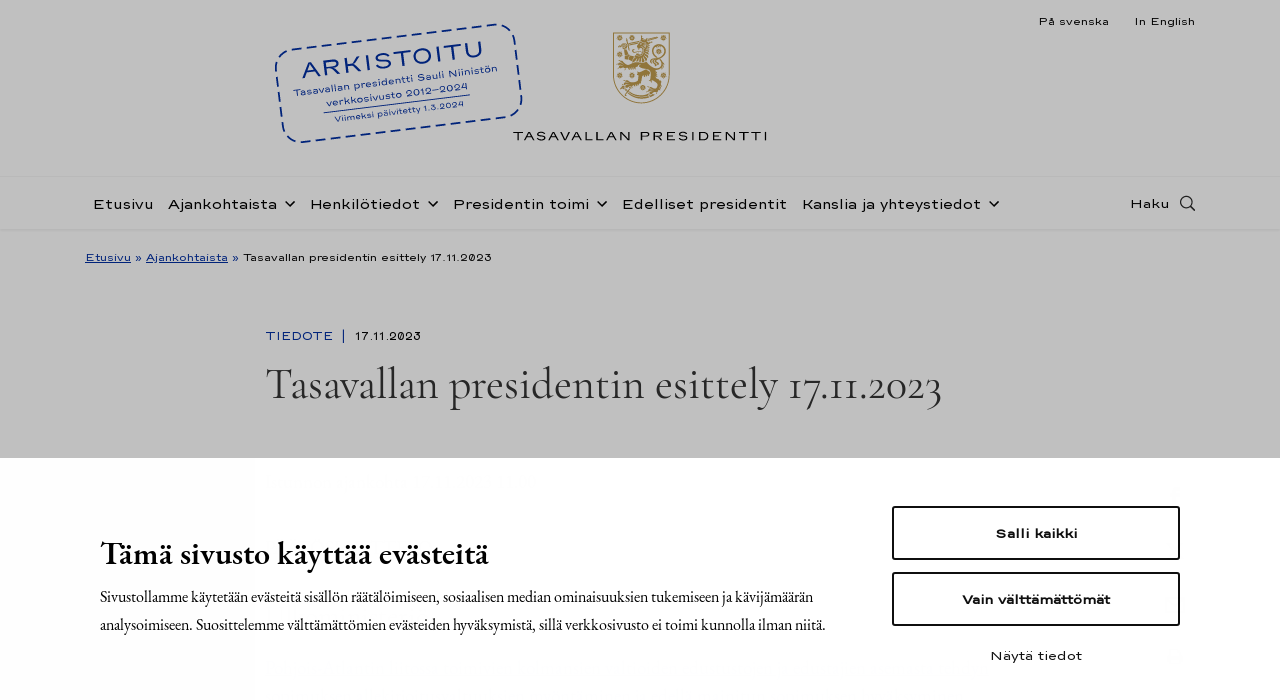

--- FILE ---
content_type: text/html
request_url: https://www.presidentti.fi/niinisto/tiedote/tasavallan-presidentin-esittely-17-11-2023/
body_size: 14832
content:

<!doctype html>
<html lang="fi">
<head>
  <meta charset="utf-8">
  <meta http-equiv="x-ua-compatible" content="ie=edge">
  <meta name="viewport" content="width=device-width, initial-scale=1">
    <!-- cookiebot script start -->
 <script id="Cookiebot" src="https://consent.cookiebot.com/uc.js" data-culture="fi" data-cbid="b77a7c46-8843-4e3e-82af-3fbe586623d2" data-blockingmode="auto" type="text/javascript"></script>
  <!-- cookiebot script end -->
  <meta name='robots' content='index, follow, max-image-preview:large, max-snippet:-1, max-video-preview:-1' />
	<style>img:is([sizes="auto" i], [sizes^="auto," i]) { contain-intrinsic-size: 3000px 1500px }</style>
	
	<!-- This site is optimized with the Yoast SEO plugin v25.0 - https://yoast.com/wordpress/plugins/seo/ -->
	<title>Tasavallan presidentin esittely 17.11.2023 - Tasavallan presidentti Sauli Niinistö</title>
	<link rel="canonical" href="index.html" />
	<meta property="og:locale" content="fi_FI" />
	<meta property="og:type" content="article" />
	<meta property="og:title" content="Tasavallan presidentin esittely 17.11.2023 - Tasavallan presidentti Sauli Niinistö" />
	<meta property="og:description" content="Istunnon ajankohta 17.11.2023 11.00 PÄÄTÖSLUETTELO Ulkoministeriö Pohjois-Atlantin liitossa toimivien kolmansien valtioiden edustustojen ja edustajien asemasta tehdyn sopimuksen allekirjoitusvaltuuksien myöntäminen ja edellä mainitun sopimuksen hyväksyminen Suomen osallistuminen Ukrainaa tukevaan Euroopan unionin..." />
	<meta property="og:url" content="https://www.presidentti.fi/niinisto/tiedote/tasavallan-presidentin-esittely-17-11-2023/" />
	<meta property="og:site_name" content="Tasavallan presidentti Sauli Niinistö" />
	<meta property="article:published_time" content="2023-11-17T10:07:31+00:00" />
	<meta property="og:image" content="https://www.presidentti-fi.test/wp-content/uploads/2023/11/tasavallan-presidentin-esittely-20.png" />
	<meta property="og:image:width" content="1200" />
	<meta property="og:image:height" content="675" />
	<meta property="og:image:type" content="image/png" />
	<meta name="author" content="Virpi Pekkarinen" />
	<meta name="twitter:card" content="summary_large_image" />
	<!-- / Yoast SEO plugin. -->


<link rel='dns-prefetch' href='https://assets.juicer.io/' />
<link rel='dns-prefetch' href='https://maps.googleapis.com/' />
<style id='findkit-search-blocks-view-inline-css' type='text/css'>
body:not(.wp-admin) .wp-block-findkit-search-group{display:none}.wp-block-findkit-search-modal figure{margin:0}.wp-block-findkit-search-embed{--findkit-search-input-size:56px;display:block}input.wp-findkit-search-input{background-color:#f9f8f8;border:1px solid #000;border-radius:2rem;height:var(--findkit-search-input-size);padding-left:var(--findkit-search-input-size);padding-right:2rem;width:100%}.wp-findkit-input-wrap{position:relative}.wp-findkit-input-wrap:after{background-image:url([data-uri]);background-position:50%;background-repeat:no-repeat;bottom:0;content:"";display:block;pointer-events:none;position:absolute;top:0;width:var(--findkit-search-input-size)}

</style>
<link rel='stylesheet' id='valu-juicer-style-css' href='https://assets.juicer.io/embed.css' type='text/css' media='all' />
<link rel='stylesheet' id='sage/css-css' href='../../wp-content/themes/presidentti-niinisto/dist/styles/main.css' type='text/css' media='all' />
<script type='text/javascript' data-cookieconsent='ignore' data-cookieconsent='ignore' src="../../wp-includes/js/jquery/jquery.min.js" id="jquery-core-js"></script>
<script type='text/javascript' data-cookieconsent='ignore' data-cookieconsent='ignore' src="../../wp-includes/js/jquery/jquery-migrate.min.js" id="jquery-migrate-js"></script>
<script type='application/json' class='wordpress escaped' id='findkit'>{&quot;showInSearch&quot;:true,&quot;title&quot;:&quot;Tasavallan presidentin esittely 17.11.2023&quot;,&quot;created&quot;:&quot;2023-11-17T12:07:31+02:00&quot;,&quot;modified&quot;:&quot;2023-11-17T12:07:31+02:00&quot;,&quot;language&quot;:&quot;fi&quot;,&quot;tags&quot;:[&quot;wordpress&quot;,&quot;domain\/www.presidentti.fi\/wordpress&quot;,&quot;wp_blog_name\/tasavallan-presidentti-sauli-niinisto&quot;,&quot;domain\/www.presidentti.fi\/wp_blog_name\/tasavallan-presidentti-sauli-niinisto&quot;,&quot;public&quot;,&quot;wp_post_type\/post&quot;,&quot;domain\/www.presidentti.fi\/wp_post_type\/post&quot;,&quot;domain\/www.presidentti.fi\/wp_taxonomy\/category\/tiedote&quot;,&quot;wp_taxonomy\/category\/tiedote&quot;,&quot;domain\/www.presidentti.fi\/wp_taxonomy\/post_tag\/tasavallan-presidentin-esittely&quot;,&quot;wp_taxonomy\/post_tag\/tasavallan-presidentin-esittely&quot;]}</script>		<style>
			#wp-admin-bar-findkit-adminbar a::before {
				content: "\f179";
				top: 2px;
			}
		</style>
		
<link rel="apple-touch-icon" sizes="180x180" href="../../wp-content/themes/presidentti-niinisto/dist/images/favicons/apple-touch-icon.png">
<link rel="icon" type="image/png" sizes="32x32" href="../../wp-content/themes/presidentti-niinisto/dist/images/favicons/favicon-32x32.png">
<link rel="icon" type="image/png" sizes="16x16" href="../../wp-content/themes/presidentti-niinisto/dist/images/favicons/favicon-16x16.png">
<link rel="manifest" href="../../wp-content/themes/presidentti-niinisto/dist/images/favicons/site.webmanifest">
<link rel="mask-icon" href="../../wp-content/themes/presidentti-niinisto/dist/images/favicons/safari-pinned-tab.svg" color="#bc9b6a">
<meta name="msapplication-TileColor" content="#bc9b6a">
<meta name="theme-color" content="#ffffff">
</head>
<body class="post-template-default single single-post postid-45754 single-format-standard tasavallan-presidentin-esittely-17-11-2023">
<!--[if IE]>
<div class="alert alert-warning">
  Käytät &lt;strong&gt;vanhentunutta&lt;/strong&gt; selainta. Ole hyvä ja &lt;a href=&quot;http://browsehappy.com/&quot;&gt;päivitä
    selaimesi&lt;/a&gt; parantaaksesi käyttökokemusta.</div>
<![endif]-->
<header class="banner headroom" role="banner">
  <div class="lang-row-nav">
    <div class="container d-flex justify-content-end">
      <div class="language-selector">
        <ul>
          	<li class="lang-item lang-item-5 lang-item-sv no-translation lang-item-first"><a lang="sv-SE" hreflang="sv-SE" href="../../sv.html">På svenska</a></li>
	<li class="lang-item lang-item-9 lang-item-en no-translation"><a lang="en-US" hreflang="en-US" href="../../en.html">In English</a></li>
        </ul>
      </div>
    </div>
  </div>
  <div class="first-row-nav">
    <div
      class="container d-flex align-items-md-start align-items-center h-100">
      <div class="header-logo mr-auto ml-md-auto">
        <a class="sitename"
           href="../../index.html">
          <img class="logo d-none d-md-flex"
               src="../../wp-content/themes/presidentti-niinisto/dist/images/TP_tunnus_fi.svg"
               alt="Tasavallan presidentti Sauli Niinistö"
               title="Tasavallan presidentti Sauli Niinistö"/>
          <img class="logo mobile d-flex d-md-none"
               src="../../wp-content/themes/presidentti-niinisto/dist/images/TP_tunnus_mobile_fi.svg"
               alt="Tasavallan presidentti Sauli Niinistö"
               title="Tasavallan presidentti Sauli Niinistö"/>
        </a>
        <div class="archived-stamp-wrapper">
          <svg version="1.1" id="Layer_1" xmlns="http://www.w3.org/2000/svg" x="0" y="0" viewBox="0 0 280.3 115.1" xml:space="preserve"><style type="text/css">.st0{fill:#002ea2}.st1,.st2{fill:none;stroke:#002ea2;stroke-miterlimit:10}.st2{stroke-width:2;stroke-dasharray:10.9636,5.9801}</style><path class="st0" d="M48.3 32.7H39l-3 5.9h-2.8l8.9-16.7H45l9.2 16.7h-2.8l-3.1-5.9zm-1.1-2l-2.7-4.9c-.4-.7-.6-1.2-.8-1.6-.2-.4-.4-.8-.5-1.4 0 .2.1.5.1.7 0 .4-.1.7-.2 1s-.3.7-.5 1.2l-2.6 5h7.2zM76 38.6h-3.2l-3-3.9c-.8-1-1.5-1.8-2.1-2.3-.6-.5-1.2-.8-2-1-.7-.2-1.7-.3-2.9-.3h-1.3v7.4h-2.6V21.9h10.5c1.2 0 2.3.2 3.3.6.9.4 1.7 1 2.2 1.7s.8 1.5.8 2.4c0 .9-.2 1.7-.7 2.4-.5.7-1.2 1.2-2.1 1.6-.9.4-2 .6-3.3.6h-2.2c.8 0 1.5.1 2.1.3.5.2 1 .4 1.5.8s1 1 1.7 1.9l3.3 4.4zm-7.1-9.2c1.4 0 2.4-.2 3.1-.7.7-.5 1.1-1.2 1.1-2s-.4-1.4-1.1-1.8c-.7-.4-1.8-.6-3.1-.6h-7.4v5.2h7.4zm24.2.9c.5.4 1.1 1 1.7 1.8l5.2 6.5h-3.3L92.4 33c-.4-.5-.8-.9-1-1.1-.3-.2-.6-.4-1-.4s-.9-.1-1.6-.1h-3.3v7.3h-2.6V21.9h2.6v7.2h3.1c.8 0 1.4 0 1.8-.1.4-.1.7-.2 1-.4.3-.2.6-.6 1-1.1l4.3-5.6h3.2l-5.4 6.4c-.4.4-.8.8-1.1.9-.4.2-.8.3-1.4.3h-.6c.7.2 1.2.4 1.7.8zm13.9-8.4h2.6v16.7H107V21.9zm13.1 15.8c-1.5-.8-2.6-1.8-3.3-3.1l2.1-1c.8 1.1 1.7 1.9 2.8 2.4 1.1.5 2.6.8 4.4.8 1.2 0 2.1-.1 2.9-.4.8-.3 1.4-.6 1.8-1.1.4-.4.6-.9.6-1.4 0-.5-.1-.9-.4-1.2-.2-.4-.7-.7-1.3-.9-.6-.3-1.5-.4-2.6-.6l-3.5-.4c-2.1-.2-3.6-.7-4.6-1.4-1-.7-1.5-1.7-1.5-2.9 0-1 .3-1.8 1-2.6.7-.7 1.6-1.3 2.8-1.7 1.2-.4 2.5-.6 4-.6 1.9 0 3.5.3 4.9.9s2.5 1.6 3.3 2.9l-2.1.9c-.6-.8-1.3-1.5-2.4-1.9s-2.3-.6-3.8-.6c-1.2 0-2.2.1-3 .4-.8.2-1.4.6-1.7 1-.4.4-.5.8-.5 1.2 0 .6.3 1.1.9 1.5.6.4 1.5.7 2.8.8l3.5.4c2.4.3 4.1.8 5.2 1.6 1 .8 1.6 1.9 1.6 3.2 0 1-.4 1.9-1.1 2.6-.7.8-1.7 1.4-2.8 1.8-1.2.4-2.5.6-3.9.6-2.6 0-4.6-.4-6.1-1.2zm37.3-13.5h-8.5v14.4h-2.6V24.2h-8.1V22h19.2v2.2zm7.3 13.6c-1.5-.7-2.7-1.7-3.5-3S160 32 160 30.3c0-1.7.4-3.2 1.2-4.5.8-1.3 2-2.3 3.5-3.1 1.5-.7 3.2-1.1 5.1-1.1 1.9 0 3.6.4 5.1 1.1 1.5.7 2.7 1.7 3.5 3.1.8 1.3 1.2 2.8 1.2 4.5 0 1.7-.4 3.2-1.2 4.5s-2 2.3-3.5 3c-1.5.7-3.2 1.1-5.1 1.1-1.9 0-3.6-.3-5.1-1.1zm8.9-1.9c1.1-.5 1.9-1.3 2.5-2.2.6-1 .9-2.1.9-3.4 0-1.3-.3-2.4-.9-3.4s-1.4-1.7-2.5-2.2c-1.1-.5-2.4-.8-3.9-.8s-2.8.3-3.9.8-1.9 1.3-2.5 2.2c-.6 1-.9 2.1-.9 3.4 0 1.3.3 2.4.9 3.4.6 1 1.4 1.7 2.5 2.2 1.1.5 2.4.8 3.9.8s2.9-.3 3.9-.8zm13.1-14h2.6v16.7h-2.6V21.9zm27.4 2.3h-8.5v14.4H203V24.2h-8.1V22h19.2v2.2zm9 13.8c-1.3-.6-2.3-1.5-3-2.6-.7-1.1-1.1-2.4-1.1-3.9V22h2.6v9.5c0 1.1.2 2 .7 2.8.5.8 1.2 1.4 2 1.8.9.4 1.9.6 3.1.6 1.3 0 2.4-.2 3.4-.6 1-.4 1.7-1 2.2-1.8.5-.8.8-1.7.8-2.8V22h2.6v9.5c0 1.5-.4 2.8-1.1 3.9-.7 1.1-1.8 2-3.2 2.6-1.4.6-2.9.9-4.6.9-1.6 0-3.1-.3-4.4-.9zM29.7 51.3h-3.6v6.1H25v-6.1h-3.4v-.9h8.1v.9zm.8 6c-.3-.1-.6-.3-.8-.6-.2-.3-.3-.5-.3-.9 0-.3.1-.6.3-.8.2-.2.5-.4.8-.6.4-.1.8-.2 1.2-.2.6 0 1.1.1 1.4.3.3.2.6.4.6.8v-.8c0-.5-.2-.9-.5-1.1-.2-.3-.7-.4-1.4-.4-.3 0-.6.1-.9.2s-.5.3-.8.5l-.5-.7c.3-.2.6-.4 1-.6s.8-.2 1.2-.2c.9 0 1.6.2 2.1.5s.7.9.7 1.6v3.1h-.8v-.9c-.1.2-.1.4-.3.6-.1.2-.4.3-.7.4-.3.1-.7.1-1.2.1-.3-.1-.7-.1-1.1-.3zm2.4-.7c.3-.1.5-.2.7-.3.2-.1.2-.3.2-.4 0-.1-.1-.3-.2-.4-.1-.1-.4-.2-.7-.3-.3-.1-.6-.1-1-.1s-.7 0-.9.1c-.2.1-.4.2-.5.3-.1.1-.2.3-.2.4s.1.3.2.4.3.2.5.3c.2.1.5.1.9.1s.7 0 1-.1zm4.8.7c-.5-.2-.9-.5-1.2-.9l.7-.5c.4.5 1.1.8 2.1.8.3 0 .6 0 .9-.1l.6-.3c.2-.1.2-.2.2-.4 0-.1 0-.2-.1-.3-.1-.1-.2-.1-.4-.2s-.4-.1-.7-.1l-1.2-.1c-.6-.1-1.1-.2-1.4-.4s-.5-.5-.5-.9c0-.3.1-.6.3-.8.2-.2.5-.4.9-.6.4-.1.8-.2 1.2-.2.6 0 1.1.1 1.5.2.5.2.8.4 1.1.8l-.7.4c-.2-.2-.4-.4-.8-.5-.3-.1-.7-.2-1.1-.2-.3 0-.6 0-.8.1-.2.1-.4.2-.5.3s-.2.2-.2.4.1.3.2.4c.2.1.4.2.8.2l1.3.1c.7.1 1.2.2 1.4.4.3.2.4.5.4 1 0 .3-.1.6-.3.8-.2.2-.5.4-.9.6-.4.1-.8.2-1.2.2-.6 0-1.2 0-1.6-.2zm6.9 0c-.3-.1-.6-.3-.8-.6-.2-.3-.3-.5-.3-.9 0-.3.1-.6.3-.8.2-.2.5-.4.8-.6.4-.1.8-.2 1.2-.2.6 0 1.1.1 1.4.3.3.2.6.4.6.8v-.8c0-.5-.2-.9-.5-1.1-.3-.3-.8-.4-1.5-.4-.3 0-.6.1-.9.2s-.5.3-.8.5l-.4-.7c.3-.2.6-.4 1-.6s.8-.2 1.2-.2c.9 0 1.6.2 2.1.5s.7.9.7 1.6v3.1h-.8v-.9c-.1.2-.1.4-.3.6-.1.2-.4.3-.7.4-.3.1-.7.1-1.2.1-.3-.1-.7-.1-1.1-.3zm2.4-.7c.3-.1.5-.2.7-.3.2-.1.2-.3.2-.4 0-.1-.1-.3-.2-.4-.1-.1-.4-.2-.7-.3-.3-.1-.6-.1-1-.1s-.7 0-.9.1c-.2.1-.4.2-.5.3-.1.1-.2.3-.2.4s.1.3.2.4.3.2.5.3c.2.1.5.1.9.1s.7 0 1-.1zm2.8-4.3h1.1l1.6 3.3c.1.3.2.5.3.7.1.2.2.4.3.7v-.2c0-.1 0-.3.1-.4.1-.2.2-.4.3-.8l1.6-3.3h1.1l-2.6 5.1h-1.2l-2.6-5.1zm8.3 5c-.3-.1-.6-.3-.8-.6-.2-.3-.3-.5-.3-.9 0-.3.1-.6.3-.8.2-.2.5-.4.8-.6.4-.1.8-.2 1.2-.2.6 0 1.1.1 1.4.3.3.2.6.4.6.8v-.8c0-.5-.2-.9-.5-1.1-.3-.3-.8-.4-1.5-.4-.3 0-.6.1-.9.2s-.5.3-.8.5l-.4-.7c.3-.2.6-.4 1-.6s.8-.2 1.2-.2c.9 0 1.6.2 2.1.5s.7.9.7 1.6v3.1h-.8v-.9c-.1.2-.1.4-.3.6-.1.2-.4.3-.7.4-.3.1-.7.1-1.2.1-.3-.1-.7-.1-1.1-.3zm2.5-.7c.3-.1.5-.2.7-.3.2-.1.2-.3.2-.4 0-.1-.1-.3-.2-.4-.1-.1-.4-.2-.7-.3-.3-.1-.6-.1-1-.1s-.7 0-.9.1c-.2.1-.4.2-.5.3-.2.1-.2.2-.2.4s.1.3.2.4.3.2.5.3c.2.1.5.1.9.1s.7 0 1-.1zm4-6.7h1v7.5h-1v-7.5zm3.4 0h1v7.5h-1v-7.5zm4.3 7.4c-.3-.1-.6-.3-.8-.6-.2-.3-.3-.5-.3-.9 0-.3.1-.6.3-.8.2-.2.5-.4.8-.6.4-.1.8-.2 1.2-.2.6 0 1.1.1 1.4.3.3.2.6.4.6.8v-.8c0-.5-.2-.9-.5-1.1-.3-.3-.8-.4-1.5-.4-.3 0-.6.1-.9.2s-.5.3-.8.5l-.4-.7c.3-.2.6-.4 1-.6s.8-.2 1.2-.2c.9 0 1.6.2 2.1.5s.7.9.7 1.6v3.1h-.8v-.9c-.1.2-.1.4-.3.6-.1.2-.4.3-.7.4-.3.1-.7.1-1.2.1-.4-.1-.8-.1-1.1-.3zm2.4-.7c.3-.1.5-.2.7-.3.2-.1.2-.3.2-.4 0-.1-.1-.3-.2-.4-.1-.1-.4-.2-.7-.3-.3-.1-.6-.1-1-.1s-.7 0-.9.1c-.2.1-.4.2-.5.3-.1.1-.2.3-.2.4s.1.3.2.4.3.2.5.3c.2.1.5.1.9.1s.7 0 1-.1zm8.2-4.2c.4.2.6.4.8.7s.3.7.3 1.1v3.1h-1v-3.1c0-.2-.1-.4-.2-.6s-.3-.3-.6-.5-.5-.2-.9-.2-.8.1-1.1.3c-.3.2-.5.6-.5 1.1v2.9h-1v-5.1h1v1.2c.1-.5.3-.8.6-1 .3-.2.7-.3 1.3-.3.5.2.9.3 1.3.4zm11.9.1c.4.2.8.5 1 1s.4.9.4 1.4c0 .5-.1 1-.4 1.4-.2.4-.6.7-1 .9-.4.2-.9.3-1.4.3-.6 0-1.1-.1-1.5-.4-.4-.2-.6-.6-.7-1.2v3.8h-1v-7.5h1v1.6c.1-.5.3-.9.7-1.2.4-.2.9-.4 1.5-.4.5 0 1 .1 1.4.3zm-3.2 1.1c-.4.3-.5.8-.5 1.3 0 .6.2 1 .5 1.3.3.3.8.4 1.5.4s1.2-.2 1.5-.5c.3-.3.5-.8.5-1.3s-.2-.9-.5-1.3-.8-.5-1.5-.5c-.6.1-1.1.2-1.5.6zm11-.9l-.6.8c-.1-.1-.3-.2-.5-.3-.2-.1-.5-.1-.7-.1-.4 0-.8.1-1.1.3-.3.2-.5.6-.5 1v2.9h-1v-5.1h1v1.2c.1-.5.3-.8.6-1 .3-.2.7-.3 1.3-.3.6.1 1.1.3 1.5.6zm6.2 2.6H104c.1.4.4.8.7 1s.8.4 1.3.4c.4 0 .7-.1 1-.2s.5-.3.7-.5l.7.5c-.2.3-.6.6-1 .7-.4.2-.9.3-1.4.3-.6 0-1.1-.1-1.5-.3-.5-.2-.8-.5-1.1-.9s-.4-.9-.4-1.4c0-.5.1-1 .4-1.4.3-.4.6-.7 1-1 .4-.2.9-.3 1.5-.3.5 0 1 .1 1.5.3.4.2.8.5 1 .9.3.4.4.8.4 1.3.1.3.1.4 0 .6zm-4.1-1.9c-.4.3-.6.6-.7 1.1h4.1c-.1-.5-.3-.8-.7-1.1s-.9-.4-1.4-.4c-.5 0-1 .2-1.3.4zm6.9 3.9c-.5-.2-.9-.5-1.2-.9l.7-.5c.4.5 1.1.8 2.1.8.3 0 .6 0 .9-.1l.6-.3c.2-.1.2-.2.2-.4 0-.1 0-.2-.1-.3-.1-.1-.2-.1-.4-.2s-.4-.1-.7-.1l-1.2-.1c-.6-.1-1.1-.2-1.4-.4s-.5-.5-.5-.9c0-.3.1-.6.3-.8.2-.2.5-.4.9-.6.4-.1.8-.2 1.2-.2.6 0 1.1.1 1.5.2.5.2.8.4 1.1.8l-.7.5c-.2-.2-.4-.4-.8-.5-.3-.1-.7-.2-1.1-.2-.3 0-.6 0-.8.1-.2.1-.4.2-.5.3s-.2.2-.2.4.1.3.2.4c.2.1.4.2.8.2l1.3.1c.7.1 1.2.2 1.4.4.3.2.4.5.4 1 0 .3-.1.6-.3.8-.2.2-.5.4-.9.6-.4.1-.8.2-1.2.2-.5-.1-1.1-.1-1.6-.3zm6.2-6.3c-.1-.1-.2-.3-.2-.5s.1-.4.2-.5c.1-.1.3-.2.5-.2s.4.1.5.2c.1.1.2.3.2.5s-.1.4-.2.5c-.1.1-.3.2-.5.2-.2-.1-.3-.1-.5-.2zm0 6.4v-5.1h1v5.1h-1zm4.4-.2c-.4-.2-.8-.5-1-1-.2-.4-.4-.9-.4-1.4 0-.5.1-1 .4-1.4.2-.4.6-.7 1-.9.4-.2.9-.3 1.4-.3.6 0 1.1.1 1.5.4.4.2.6.6.7 1.2V50h1v7.5h-1V56c-.1.5-.3.9-.7 1.2-.4.2-.9.4-1.5.4-.5-.1-.9-.2-1.4-.4zm3.2-1c.4-.3.5-.8.5-1.3 0-.6-.2-1-.5-1.3-.3-.3-.8-.4-1.5-.4s-1.2.2-1.5.5c-.3.3-.5.8-.5 1.3s.2.9.5 1.3.8.5 1.5.5c.6-.2 1.1-.3 1.5-.6zm9.3-.9h-4.9c.1.4.4.8.7 1s.8.4 1.3.4c.4 0 .7-.1 1-.2s.5-.3.7-.5l.7.5c-.2.3-.6.6-1 .7-.4.2-.9.3-1.4.3-.6 0-1.1-.1-1.5-.3-.5-.2-.8-.5-1.1-.9s-.4-.9-.4-1.4c0-.5.1-1 .4-1.4.3-.4.6-.7 1-1 .4-.2.9-.3 1.5-.3.5 0 1 .1 1.5.3.4.2.8.5 1 .9.3.4.4.8.4 1.3.2.3.2.4.1.6zm-4.1-1.9c-.4.3-.6.6-.7 1.1h4.1c-.1-.5-.3-.8-.7-1.1s-.8-.4-1.3-.4c-.6 0-1.1.2-1.4.4zm10.4-1c.4.2.6.4.8.7s.3.7.3 1.1v3.1h-1v-3.1c0-.2-.1-.4-.2-.6s-.3-.3-.6-.5-.5-.2-.9-.2-.8.1-1.1.3c-.3.2-.5.6-.5 1.1v2.9h-1v-5.1h1v1.2c.1-.5.3-.8.6-1 .3-.2.7-.3 1.3-.3.5.2.9.3 1.3.4zm4.1 4.6c-.3-.2-.5-.6-.5-1.1v-2.7h-1.4v-.8h2.1c-.2 0-.4 0-.5-.1-.1-.1-.2-.2-.2-.3v-1.6h.9v2h2.1v.8h-2.1v2.6c0 .3.1.5.3.6.2.1.5.2.8.2.2 0 .4 0 .7-.1l.3.7c-.2.1-.4.2-.6.2s-.4.1-.6.1c-.5-.1-1-.2-1.3-.5zm5.2 0c-.3-.2-.5-.6-.5-1.1v-2.7h-1.4v-.8h2.1c-.2 0-.4 0-.5-.1-.1-.1-.2-.2-.2-.3v-1.6h.9v2h2.1v.8h-2.1v2.6c0 .3.1.5.3.6.2.1.5.2.8.2.2 0 .4 0 .7-.1l.3.7c-.2.1-.4.2-.6.2s-.4.1-.6.1c-.5-.1-1-.2-1.3-.5zm4.2-6c-.1-.1-.2-.3-.2-.5s.1-.4.2-.5c.1-.1.3-.2.5-.2s.4.1.5.2c.1.1.2.3.2.5s-.1.4-.2.5c-.1.1-.3.2-.5.2-.2-.1-.4-.1-.5-.2zm0 6.4v-5.1h1v5.1h-1zm8.7-.4c-.6-.3-1.1-.8-1.4-1.3l.9-.4c.3.5.7.8 1.2 1 .5.2 1.1.3 1.8.3.5 0 .9-.1 1.2-.2.3-.1.6-.3.8-.5.2-.2.2-.4.2-.6 0-.2 0-.4-.1-.5-.1-.1-.3-.3-.5-.4-.3-.1-.6-.2-1.1-.2l-1.5-.2c-.9-.1-1.5-.3-1.9-.6-.4-.3-.6-.7-.6-1.2 0-.4.1-.8.4-1.1.3-.3.7-.6 1.2-.7.5-.2 1.1-.3 1.7-.3.8 0 1.5.1 2.1.4.6.3 1.1.7 1.4 1.2l-.9.4c-.2-.4-.6-.6-1-.8-.4-.2-1-.3-1.6-.3-.5 0-.9.1-1.3.2-.3.1-.6.2-.7.4-.2.2-.2.3-.2.5s.1.4.4.6c.2.2.6.3 1.2.3l1.5.2c1 .1 1.7.3 2.2.7.4.3.7.8.7 1.4 0 .4-.1.8-.4 1.1s-.7.6-1.2.8-1 .3-1.6.3c-1.5 0-2.3-.1-2.9-.5zm9.1.3c-.3-.1-.6-.3-.8-.6-.2-.3-.3-.5-.3-.9 0-.3.1-.6.3-.8.2-.2.5-.4.8-.6.4-.1.8-.2 1.2-.2.6 0 1.1.1 1.4.3.3.2.6.4.6.8v-.8c0-.5-.2-.9-.5-1.1-.3-.3-.8-.4-1.5-.4-.3 0-.6.1-.9.2s-.5.3-.8.5l-.5-.6c.3-.2.6-.4 1-.6s.8-.2 1.2-.2c.9 0 1.6.2 2.1.5s.7.9.7 1.6v3.1h-.8v-.9c-.1.2-.1.4-.3.6-.1.2-.4.3-.7.4-.3.1-.7.1-1.2.1-.3-.2-.7-.2-1-.4zm2.4-.7c.3-.1.5-.2.7-.3.2-.1.2-.3.2-.4 0-.1-.1-.3-.2-.4-.1-.1-.4-.2-.7-.3-.3-.1-.6-.1-1-.1s-.7 0-.9.1c-.2.1-.4.2-.5.3-.1.1-.2.3-.2.4s.1.3.2.4.3.2.5.3c.2.1.5.1.9.1s.7 0 1-.1zm9-4.3v5.1h-1v-1.2c-.1.5-.2.8-.5 1-.3.2-.7.3-1.3.3-.5 0-.9-.1-1.2-.2-.3-.2-.6-.4-.8-.7s-.3-.7-.3-1.1v-3.1h1v3.1c0 .2.1.4.2.6s.3.3.5.5c.2.1.5.2.8.2.4 0 .8-.1 1.1-.3.3-.2.5-.6.5-1.1v-2.9h1zm2.4-2.4h1v7.5h-1v-7.5zm3.5 1.1c-.1-.1-.2-.3-.2-.5s.1-.4.2-.5c.1-.1.3-.2.5-.2s.4.1.5.2c.1.1.2.3.2.5s-.1.4-.2.5c-.1.1-.3.2-.5.2-.2-.1-.4-.1-.5-.2zm0 6.4v-5.1h1v5.1h-1zm7.9-7h1.1l5.9 6.1c-.1-.2-.2-.4-.2-.5s-.1-.4-.1-.6v-4.9h1v7H204l-5.9-6.1c.1.1.2.3.3.5.1.2.1.4.1.6v5h-1v-7.1zm10.7.6c-.1-.1-.2-.3-.2-.5s.1-.4.2-.5c.1-.1.3-.2.5-.2s.4.1.5.2c.1.1.2.3.2.5s-.1.4-.2.5c-.1.1-.3.2-.5.2-.2-.1-.4-.1-.5-.2zm-.1 6.4v-5.1h1v5.1h-1zm3.5-6.4c-.1-.1-.2-.3-.2-.5s.1-.4.2-.5c.1-.1.3-.2.5-.2s.4.1.5.2c.1.1.2.3.2.5s-.1.4-.2.5c-.1.1-.3.2-.5.2-.2-.1-.3-.1-.5-.2zm0 6.4v-5.1h1v5.1h-1zm7.6-5c.4.2.6.4.8.7s.3.7.3 1.1v3.1h-1v-3.1c0-.2-.1-.4-.2-.6s-.3-.3-.6-.5-.5-.2-.9-.2-.8.1-1.1.3c-.3.2-.5.6-.5 1.1v2.9h-1v-5.1h1v1.2c.1-.5.3-.8.6-1 .3-.2.7-.3 1.3-.3.5.2.9.3 1.3.4zm3.5-1.4c-.1-.1-.2-.3-.2-.5s.1-.4.2-.5c.1-.1.3-.2.5-.2s.4.1.5.2c.1.1.2.3.2.5s-.1.4-.2.5c-.1.1-.3.2-.5.2-.3-.1-.4-.1-.5-.2zm-.1 6.4v-5.1h1v5.1h-1zm4.2-.1c-.5-.2-.9-.5-1.2-.9l.7-.5c.4.5 1.1.8 2.1.8.3 0 .6 0 .9-.1l.6-.3c.2-.1.2-.2.2-.4 0-.1 0-.2-.1-.3-.1-.1-.2-.1-.4-.2s-.4-.1-.7-.1l-1.2-.1c-.6-.1-1.1-.2-1.4-.4s-.5-.5-.5-.9c0-.3.1-.6.3-.8.2-.2.5-.4.9-.6.4-.1.8-.2 1.2-.2.6 0 1.1.1 1.5.2.5.2.8.4 1.1.8l-.7.5c-.2-.2-.4-.4-.8-.5-.3-.1-.7-.2-1.1-.2-.3 0-.6 0-.8.1-.2.1-.4.2-.5.3s-.2.2-.2.4.1.3.2.4c.2.1.4.2.8.2l1.3.1c.7.1 1.2.2 1.4.4.3.2.4.5.4 1 0 .3-.1.6-.3.8-.2.2-.5.4-.9.6-.4.1-.8.2-1.2.2-.6-.1-1.1-.1-1.6-.3zm6.9-.3c-.3-.2-.5-.6-.5-1.1v-2.7h-1.4v-.8h2.1c-.2 0-.4 0-.5-.1-.1-.1-.2-.2-.2-.3v-1.6h.9v2h2.1v.8h-2.1v2.6c0 .3.1.5.3.6.2.1.5.2.8.2.2 0 .4 0 .7-.1l.3.7c-.2.1-.4.2-.6.2s-.4.1-.6.1c-.6-.1-1-.2-1.3-.5zm5.3.2c-.5-.2-.8-.6-1.1-1-.3-.4-.4-.9-.4-1.4 0-.5.1-1 .4-1.4.3-.4.6-.7 1.1-1 .5-.2 1-.3 1.6-.3.6 0 1.1.1 1.6.3s.8.6 1.1 1c.3.4.4.9.4 1.4 0 .5-.1 1-.4 1.4-.3.4-.6.7-1.1 1s-1 .3-1.6.3c-.7 0-1.2-.1-1.6-.3zm2.6-.8c.3-.1.5-.3.7-.6.2-.3.2-.6.2-.9s-.1-.7-.2-.9c-.2-.3-.4-.5-.7-.6-.3-.1-.7-.2-1.1-.2-.4 0-.8.1-1.1.2s-.5.4-.7.6-.2.6-.2.9.1.7.2.9.4.5.7.6c.3.1.7.2 1.1.2.4 0 .8 0 1.1-.2zm-2.8-5.4c-.1-.1-.2-.3-.2-.5s.1-.4.2-.5c.1-.1.3-.2.5-.2s.4.1.5.2c.1.1.2.3.2.5s-.1.4-.2.5c-.1.1-.3.2-.5.2-.3-.1-.4-.1-.5-.2zm2.5 0c-.1-.1-.2-.3-.2-.5s.1-.4.2-.5c.1-.1.3-.2.5-.2s.4.1.5.2c.1.1.2.3.2.5s-.1.4-.2.5c-.1.1-.3.2-.5.2-.2-.1-.4-.1-.5-.2zm8.4 1.4c.4.2.6.4.8.7s.3.7.3 1.1v3.1h-1v-3.1c0-.2-.1-.4-.2-.6s-.3-.3-.6-.5-.5-.2-.9-.2-.8.1-1.1.3c-.3.2-.5.6-.5 1.1v2.9h-1v-5.1h1v1.2c.1-.5.3-.8.6-1 .3-.2.7-.3 1.3-.3.5.2 1 .3 1.3.4zM56.5 68.1h1.1l1.6 3.3c.1.3.2.5.3.7.1.2.2.4.3.7v-.2c0-.1 0-.3.1-.4.1-.2.2-.4.3-.8l1.6-3.3h1.1l-2.6 5.1h-1.2l-2.6-5.1zm13 2.9h-4.9c.1.4.4.8.7 1s.8.4 1.3.4c.4 0 .7-.1 1-.2s.5-.3.7-.5l.7.5c-.2.3-.6.6-1 .7-.4.2-.9.3-1.4.3-.6 0-1.1-.1-1.5-.3-.5-.2-.8-.5-1.1-.9s-.4-.9-.4-1.4c0-.5.1-1 .4-1.4.3-.4.6-.7 1-1 .4-.2.9-.3 1.5-.3.5 0 1 .1 1.5.3.4.2.8.5 1 .9.3.4.4.8.4 1.3.1.3.1.5.1.6zm-4.2-1.8c-.4.3-.6.6-.7 1.1h4.1c-.1-.5-.3-.8-.7-1.1s-.8-.4-1.3-.4c-.6 0-1.1.1-1.4.4zm10.6-.7l-.6.8c-.1-.2-.3-.3-.5-.3-.2-.1-.5-.1-.7-.1-.4 0-.8.1-1.1.3-.3.2-.5.6-.5 1v2.9h-1V68h1v1.2c.1-.5.3-.8.6-1 .3-.2.7-.3 1.3-.3.7 0 1.2.2 1.5.6zm7.3 4.7h-1.3l-1.3-1.8-.5-.5c-.2-.1-.4-.1-.7-.1h-1v2.4h-1v-7.5h1v4.2h1c.2 0 .3 0 .5-.1.1 0 .2-.1.3-.2s.3-.3.4-.5l.8-1h1.3l-1.2 1.4c-.2.2-.3.3-.5.4s-.4.1-.6.1h-.3c.2 0 .4.1.5.2.1.1.3.2.4.3.1.1.3.3.5.6l1.7 2.1zm7.4 0h-1.3L88 71.4l-.5-.5c-.2-.1-.4-.1-.7-.1h-1v2.4h-1v-7.5h1v4.2h1c.2 0 .3 0 .5-.1.1 0 .2-.1.3-.2s.3-.3.4-.5l.8-1H90l-1.2 1.4c-.2.2-.3.3-.5.4s-.3.1-.5.1h-.3c.2 0 .4.1.5.2.1.1.3.2.4.3.1.1.3.3.5.6l1.7 2.1zm2.2-.2c-.5-.2-.8-.6-1.1-1-.3-.4-.4-.9-.4-1.4 0-.5.1-1 .4-1.4.3-.4.6-.7 1.1-1 .5-.2 1-.3 1.6-.3.6 0 1.1.1 1.6.3s.8.6 1.1 1c.3.4.4.9.4 1.4 0 .5-.1 1-.4 1.4-.3.4-.6.7-1.1 1s-1 .3-1.6.3c-.6 0-1.1-.1-1.6-.3zm2.7-.8c.3-.1.5-.3.7-.6.2-.3.2-.6.2-.9s-.1-.7-.2-.9c-.2-.3-.4-.5-.7-.6-.3-.1-.7-.2-1.1-.2-.4 0-.8.1-1.1.2s-.5.4-.7.6-.2.6-.2.9.1.7.2.9.4.5.7.6c.3.1.7.2 1.1.2.4 0 .8-.1 1.1-.2zm4.7.8c-.5-.2-.9-.5-1.2-.9l.7-.5c.4.5 1.1.8 2.1.8.3 0 .6 0 .9-.1l.6-.3c.2-.1.2-.2.2-.4 0-.1 0-.2-.1-.3-.1-.1-.2-.1-.4-.2s-.4-.1-.7-.1l-1.2-.1c-.6-.1-1.1-.2-1.4-.4s-.5-.5-.5-.9c0-.3.1-.6.3-.8.2-.2.5-.4.9-.6.4-.1.8-.2 1.2-.2.6 0 1.1.1 1.5.2.5.2.8.4 1.1.8l-.7.5c-.2-.2-.4-.4-.8-.5-.3-.1-.7-.2-1.1-.2-.3 0-.6 0-.8.1-.2.1-.4.2-.5.3s-.2.2-.2.4.1.3.2.4c.2.1.4.2.8.2l1.3.1c.7.1 1.2.2 1.4.4.3.2.4.5.4 1 0 .3-.1.6-.3.8-.2.2-.5.4-.9.6-.4.1-.8.2-1.2.2-.5 0-1.1-.1-1.6-.3zm6.2-6.3c-.1-.1-.2-.3-.2-.5s.1-.4.2-.5c.1-.1.3-.2.5-.2s.4.1.5.2c.1.1.2.3.2.5s-.1.4-.2.5c-.1.1-.3.2-.5.2s-.4-.1-.5-.2zm0 6.5v-5.1h1v5.1h-1zm2.3-5.1h1.1l1.6 3.3c.1.3.2.5.3.7.1.2.2.4.3.7v-.2c0-.1 0-.3.1-.4.1-.2.2-.4.3-.8l1.6-3.3h1.1l-2.6 5.1h-1.2l-2.6-5.1zm12.7 0v5.1h-1V72c-.1.5-.2.8-.5 1-.3.2-.7.3-1.3.3-.5 0-.9-.1-1.2-.2-.3-.2-.6-.4-.8-.7s-.3-.7-.3-1.1v-3.1h1v3.1c0 .2.1.4.2.6s.3.3.5.5c.2.1.5.2.8.2.4 0 .8-.1 1.1-.3.3-.2.5-.6.5-1.1v-2.9h1zm3.1 4.9c-.5-.2-.9-.5-1.2-.9l.7-.5c.4.5 1.1.8 2.1.8.3 0 .6 0 .9-.1l.6-.3c.2-.1.2-.2.2-.4 0-.1 0-.2-.1-.3-.1-.1-.2-.1-.4-.2s-.4-.1-.7-.1l-1.2-.1c-.6-.1-1.1-.2-1.4-.4s-.5-.5-.5-.9c0-.3.1-.6.3-.8.2-.2.5-.4.9-.6.4-.1.8-.2 1.2-.2.6 0 1.1.1 1.5.2.5.2.8.4 1.1.8l-.7.5c-.2-.2-.4-.4-.8-.5-.3-.1-.7-.2-1.1-.2-.3 0-.6 0-.8.1-.2.1-.4.2-.5.3s-.2.2-.2.4.1.3.2.4c.2.1.4.2.8.2l1.3.1c.7.1 1.2.2 1.4.4.3.2.4.5.4 1 0 .3-.1.6-.3.8-.2.2-.5.4-.9.6-.4.1-.8.2-1.2.2-.5 0-1.1-.1-1.6-.3zm6.9-.2c-.3-.2-.5-.6-.5-1.1V69h-1.4v-.8h2.1c-.2 0-.4 0-.5-.1-.1-.1-.2-.2-.2-.3v-1.6h.9v2h2.1v.8h-2.1v2.6c0 .3.1.5.3.6.2.1.5.2.8.2.2 0 .4 0 .7-.1l.3.7c-.2.1-.4.2-.6.2s-.4.1-.6.1c-.5-.1-.9-.3-1.3-.5zm5.3.2c-.5-.2-.8-.6-1.1-1-.3-.4-.4-.9-.4-1.4 0-.5.1-1 .4-1.4.3-.4.6-.7 1.1-1 .5-.2 1-.3 1.6-.3.6 0 1.1.1 1.6.3s.8.6 1.1 1c.3.4.4.9.4 1.4 0 .5-.1 1-.4 1.4-.3.4-.6.7-1.1 1s-1 .3-1.6.3c-.6 0-1.1-.1-1.6-.3zm2.7-.8c.3-.1.5-.3.7-.6.2-.3.2-.6.2-.9s-.1-.7-.2-.9c-.2-.3-.4-.5-.7-.6-.3-.1-.7-.2-1.1-.2-.4 0-.8.1-1.1.2s-.5.4-.7.6-.2.6-.2.9.1.7.2.9.4.5.7.6c.3.1.7.2 1.1.2.4 0 .8-.1 1.1-.2zm9.5-5c-.3.1-.5.3-.7.6-.2.2-.2.5-.2.8 0 .2 0 .4.1.6s.2.3.3.4l-.8.5c-.2-.2-.3-.4-.4-.6-.1-.2-.2-.5-.2-.8 0-.5.1-.9.4-1.3s.6-.7 1.1-.9c.5-.2 1-.3 1.5-.3.6 0 1.1.1 1.6.3.5.2.8.5 1.1.9s.4.8.4 1.3-.1.9-.3 1.2c-.2.4-.6.7-1.1 1-.5.3-1.2.7-2.1 1-.3.1-.5.2-.8.2-.3.1-.6.1-1 .1h5.3v.9h-5.7V72l1.9-.8c.7-.3 1.3-.6 1.7-.8.4-.2.7-.4.9-.7.2-.3.3-.6.3-.9 0-.4-.1-.7-.3-.9s-.4-.5-.7-.6c-.3-.1-.7-.2-1.1-.2-.5-.1-.9-.1-1.2.1zm7.7 5.6c-.5-.3-.9-.8-1.1-1.3-.2-.5-.4-1.2-.4-1.8 0-.7.1-1.3.4-1.8.2-.5.6-1 1.1-1.3.5-.3 1.1-.5 1.8-.5s1.3.2 1.8.5.8.8 1.1 1.3c.2.5.4 1.2.4 1.8 0 .7-.1 1.3-.4 1.8-.2.5-.6 1-1.1 1.3-.5.3-1.1.5-1.8.5s-1.3-.2-1.8-.5zm3-.8c.3-.2.6-.6.7-1 .2-.4.2-.9.2-1.4 0-.5-.1-1-.2-1.4-.1-.4-.4-.7-.7-1-.3-.2-.7-.4-1.2-.4s-.9.1-1.2.4c-.3.2-.6.6-.7 1-.2.4-.2.9-.2 1.4 0 .5.1.9.2 1.4.2.4.4.7.7 1 .3.2.7.4 1.2.4s.9-.2 1.2-.4zm5.5-3.2c0-.3 0-.6.1-.9.1-.3.2-.6.3-1-.2.5-.5.9-.8 1.2-.3.3-.8.5-1.4.5v-1c.5-.1 1-.2 1.5-.6.5-.3 1-.7 1.3-1.1v7.3h-1v-4.4zm5.5-1.6c-.3.1-.5.3-.7.6-.2.2-.2.5-.2.8 0 .2 0 .4.1.6s.2.3.3.4l-.8.5c-.2-.2-.3-.4-.4-.6-.1-.2-.2-.5-.2-.8 0-.5.1-.9.4-1.3s.6-.7 1.1-.9c.5-.2 1-.3 1.5-.3.6 0 1.1.1 1.6.3.5.2.8.5 1.1.9s.4.8.4 1.3-.1.9-.3 1.2c-.2.4-.6.7-1.1 1-.5.3-1.2.7-2.1 1-.3.1-.5.2-.8.2-.3.1-.6.1-1 .1h5.3v.9H169V72l1.9-.8c.7-.3 1.3-.6 1.7-.8.4-.2.7-.4.9-.7.2-.3.3-.6.3-.9 0-.4-.1-.7-.3-.9s-.4-.5-.7-.6c-.3-.1-.7-.2-1.1-.2-.4-.1-.8-.1-1.1.1zm5.6 2h7.1v.8h-7.1v-.8zm10.4-2c-.3.1-.5.3-.7.6-.2.2-.2.5-.2.8 0 .2 0 .4.1.6s.2.3.3.4l-.8.5c-.2-.2-.3-.4-.4-.6-.1-.2-.2-.5-.2-.8 0-.5.1-.9.4-1.3s.6-.7 1.1-.9c.5-.2 1-.3 1.5-.3.6 0 1.1.1 1.6.3.5.2.8.5 1.1.9s.4.8.4 1.3-.1.9-.3 1.2c-.2.4-.6.7-1.1 1-.5.3-1.2.7-2.1 1-.3.1-.5.2-.8.2-.3.1-.6.1-1 .1h5.3v.9h-5.7V72l1.9-.8c.7-.3 1.3-.6 1.7-.8.4-.2.7-.4.9-.7.2-.3.3-.6.3-.9 0-.4-.1-.7-.3-.9s-.4-.5-.7-.6c-.3-.1-.7-.2-1.1-.2-.6-.1-.9-.1-1.2.1zm7.6 5.6c-.5-.3-.9-.8-1.1-1.3-.2-.5-.4-1.2-.4-1.8 0-.7.1-1.3.4-1.8.2-.5.6-1 1.1-1.3.5-.3 1.1-.5 1.8-.5s1.3.2 1.8.5.8.8 1.1 1.3c.2.5.4 1.2.4 1.8 0 .7-.1 1.3-.4 1.8-.2.5-.6 1-1.1 1.3-.5.3-1.1.5-1.8.5s-1.3-.2-1.8-.5zm3-.8c.3-.2.6-.6.7-1 .2-.4.2-.9.2-1.4 0-.5-.1-1-.2-1.4-.1-.4-.4-.7-.7-1-.3-.2-.7-.4-1.2-.4s-.9.1-1.2.4c-.3.2-.6.6-.7 1-.2.4-.2.9-.2 1.4 0 .5.1.9.2 1.4.2.4.4.7.7 1 .3.2.7.4 1.2.4s.9-.2 1.2-.4zm6-4.8c-.3.1-.5.3-.7.6-.2.2-.2.5-.2.8 0 .2 0 .4.1.6s.2.3.3.4l-.8.5c-.2-.2-.3-.4-.4-.6-.1-.2-.2-.5-.2-.8 0-.5.1-.9.4-1.3s.6-.7 1.1-.9c.5-.2 1-.3 1.5-.3.6 0 1.1.1 1.6.3.5.2.8.5 1.1.9s.4.8.4 1.3-.1.9-.3 1.2c-.2.4-.6.7-1.1 1-.5.3-1.2.7-2.1 1-.3.1-.5.2-.8.2-.3.1-.6.1-1 .1h5.3v.9h-5.7V72l1.9-.8c.7-.3 1.3-.6 1.7-.8.4-.2.7-.4.9-.7.2-.3.3-.6.3-.9 0-.4-.1-.7-.3-.9s-.4-.5-.7-.6c-.3-.1-.7-.2-1.1-.2-.6-.1-.9-.1-1.2.1zm10.8 4.1h-4.9v-.9c.3-.4.6-.8.9-1.3s.6-1 .8-1.5c.2-.5.4-1 .5-1.5h1.1c-.2.7-.5 1.4-.8 2.1-.3.6-.6 1.2-.9 1.7-.1.2-.3.4-.5.4-.2.1-.4.1-.7.1h4.4v-4.3h1.1v7h-1v-1.8zM63.7 85.6h1l2.2 4.5.3.6c.1.2.1.3.2.5V91c0-.1 0-.3.1-.4 0-.1.1-.3.2-.5l2.1-4.5h1l-2.9 5.9h-1.2l-3-5.9zm8.4.5c-.1-.1-.1-.2-.1-.4s0-.3.1-.4c.1-.1.2-.1.4-.1s.3 0 .4.1c.1.1.1.2.1.4s0 .3-.1.4c-.1.1-.2.1-.4.1s-.3 0-.4-.1zm0 5.4v-4.3h.9v4.3h-.9zm2.9-5.4c-.1-.1-.1-.2-.1-.4s0-.3.1-.4c.1-.1.2-.1.4-.1s.3 0 .4.1c.1.1.1.2.1.4s0 .3-.1.4c-.1.1-.2.1-.4.1-.1 0-.3 0-.4-.1zm0 5.4v-4.3h.9v4.3H75zm10-4.2c.3.1.6.3.7.6.2.3.2.6.2 1v2.6H85V89c0-.2-.1-.4-.2-.5-.1-.2-.3-.3-.5-.4-.2-.1-.5-.2-.7-.2-.2 0-.4 0-.6.1-.2.1-.4.2-.5.4-.1.2-.2.4-.2.7v2.5h-.9V89c0-.2-.1-.4-.2-.5-.1-.2-.3-.3-.5-.4-.2-.1-.5-.1-.7-.1-.4 0-.7.1-.9.3s-.4.5-.4.9v2.5h-.9v-4.3h.9v1c.1-.4.2-.7.5-.9.2-.2.6-.3 1.1-.3.5 0 .9.1 1.2.3s.6.5.7.8v-.2c0-.2.1-.3.2-.5.1-.1.3-.3.6-.3s.5-.1.8-.1c.5-.1.9 0 1.2.1zm7.5 2.4h-4.1c.1.4.3.7.6.9.3.2.7.3 1.1.3.3 0 .6 0 .9-.1.2-.1.4-.2.6-.4l.6.4c-.2.3-.5.5-.9.6s-.8.2-1.2.2c-.5 0-.9-.1-1.3-.3-.4-.2-.7-.5-.9-.8-.2-.3-.3-.7-.3-1.2 0-.4.1-.8.3-1.2.2-.3.5-.6.9-.8.4-.2.8-.3 1.3-.3s.9.1 1.3.3.7.5.9.8c.2.3.3.7.3 1.1-.1.3-.1.4-.1.5zm-3.6-1.5c-.3.2-.5.5-.6.9h3.4c-.1-.4-.3-.7-.6-.9s-.7-.3-1.1-.3c-.4-.1-.8.1-1.1.3zm10.3 3.4h-1.1L97 90c-.2-.2-.3-.4-.4-.4-.1-.1-.3-.1-.6-.1h-.9v2.1h-.9v-6.4h.9v3.6h1.2c.1 0 .2-.1.3-.2l.4-.4.7-.9h1.1l-1 1.2c-.1.2-.3.3-.4.3s-.3.1-.5.1h-.2c.2 0 .3.1.5.2l.3.3c.1.1.2.3.4.5l1.3 1.7zm1.9-.2c-.4-.2-.8-.4-1-.7l.6-.4c.4.4 1 .7 1.8.7.3 0 .5 0 .7-.1.2-.1.4-.1.5-.2s.2-.2.2-.3c0-.1 0-.2-.1-.3s-.2-.1-.3-.2c-.1 0-.3-.1-.6-.1l-1-.1c-.5-.1-.9-.2-1.2-.4-.3-.2-.4-.5-.4-.8 0-.3.1-.5.3-.7.2-.2.4-.4.8-.5.3-.1.6-.2 1-.2.5 0 .9.1 1.3.2s.7.4.9.6l-.6.4c-.2-.2-.4-.3-.7-.4-.3-.1-.6-.1-.9-.1-.3 0-.5 0-.7.1s-.3.1-.4.2c-.1.1-.1.2-.1.3 0 .1.1.3.2.3.1.1.4.1.7.2l1.1.1c.6.1 1 .2 1.2.4.2.2.4.5.4.8 0 .2-.1.5-.3.7-.2.2-.5.4-.8.5-.3.1-.7.2-1 .2-.7.1-1.2 0-1.6-.2zm5.2-5.3c-.1-.1-.1-.2-.1-.4s0-.3.1-.4c.1-.1.2-.1.4-.1s.3 0 .4.1c.1.1.1.2.1.4s0 .3-.1.4c-.1.1-.2.1-.4.1-.1 0-.3 0-.4-.1zm0 5.4v-4.3h.9v4.3h-.9zm10.1-4.1c.4.2.6.5.8.8s.3.7.3 1.2c0 .4-.1.8-.3 1.2s-.5.6-.8.8c-.4.2-.8.3-1.2.3-.5 0-.9-.1-1.3-.3-.3-.2-.5-.5-.6-1v3.2h-.9v-6.4h.9v1.2c.1-.5.3-.8.6-1 .3-.2.7-.3 1.3-.3.5 0 .9.1 1.2.3zm-2.6.9c-.3.3-.4.6-.4 1.1 0 .5.1.8.4 1.1.3.3.7.4 1.3.4.6 0 1-.1 1.3-.4.3-.3.4-.6.4-1.1 0-.4-.1-.8-.4-1.1-.3-.3-.7-.4-1.3-.4-.6 0-1 .1-1.3.4zm6.3 3.2c-.3-.1-.5-.3-.7-.5-.2-.2-.2-.5-.2-.7 0-.3.1-.5.2-.7.2-.2.4-.4.7-.5.3-.1.6-.2 1-.2.5 0 .9.1 1.2.2.3.2.5.4.5.6V89c0-.4-.1-.7-.4-.9s-.7-.3-1.3-.3c-.3 0-.5 0-.8.1-.2.1-.5.2-.6.4l-.5-.5c.2-.2.5-.4.9-.5.3-.1.7-.2 1-.2.7 0 1.3.1 1.7.4.4.3.6.7.6 1.3v2.7h-.7v-.8c0 .2-.1.4-.2.5-.1.1-.3.2-.6.3-.2.1-.6.1-1 .1-.2.1-.5 0-.8-.1zm2-.6l.6-.3c.1-.1.2-.2.2-.4 0-.1-.1-.2-.2-.3-.1-.1-.3-.2-.6-.3-.2-.1-.5-.1-.8-.1-.3 0-.6 0-.8.1s-.3.2-.4.3c-.1.1-.1.2-.1.4 0 .1 0 .3.1.4.1.1.2.2.4.3s.5.1.8.1.6-.1.8-.2zm-1.9-4.8c-.1-.1-.1-.2-.1-.4s0-.3.1-.4c.1-.1.2-.1.4-.1s.3 0 .4.1c.1.1.1.2.1.4s0 .3-.1.4c-.1.1-.2.1-.4.1s-.3 0-.4-.1zm2.1 0c-.1-.1-.1-.2-.1-.4s0-.3.1-.4.2-.1.4-.1.3 0 .4.1.1.2.1.4 0 .3-.1.4-.2.1-.4.1c-.1 0-.3 0-.4-.1zm3.3 0c-.1-.1-.1-.2-.1-.4s0-.3.1-.4c.1-.1.2-.1.4-.1s.3 0 .4.1c.1.1.1.2.1.4s0 .3-.1.4c-.1.1-.2.1-.4.1s-.3 0-.4-.1zm-.1 5.4v-4.3h.9v4.3h-.9zm2.1-4.3h.9l1.4 2.8.3.6c.1.2.1.4.2.6v-.1c0-.1 0-.2.1-.4s.1-.4.3-.7l1.3-2.8h.9l-2.2 4.3h-1l-2.2-4.3zm6.5-1.1c-.1-.1-.1-.2-.1-.4s0-.3.1-.4c.1-.1.2-.1.4-.1s.3 0 .4.1c.1.1.1.2.1.4s0 .3-.1.4c-.1.1-.2.1-.4.1s-.3 0-.4-.1zm0 5.4v-4.3h.9v4.3h-.9zm3.5-.3c-.3-.2-.4-.5-.4-1v-2.3H136v-.7h1.8c-.2 0-.3 0-.4-.1l-.2-.2v-1.4h.8v1.7h1.8v.7H138v2.2c0 .3.1.4.2.5.2.1.4.2.7.2.2 0 .4 0 .6-.1l.3.6c-.2.1-.3.2-.5.2h-.5c-.5 0-.9-.1-1.2-.3zm8.1-1.5h-4.1c.1.4.3.7.6.9.3.2.7.3 1.1.3.3 0 .6 0 .9-.1.2-.1.4-.2.6-.4l.6.4c-.2.3-.5.5-.9.6s-.8.2-1.2.2c-.5 0-.9-.1-1.3-.3-.4-.2-.7-.5-.9-.8-.2-.3-.3-.7-.3-1.2 0-.4.1-.8.3-1.2.2-.3.5-.6.9-.8.4-.2.8-.3 1.3-.3s.9.1 1.3.3.7.5.9.8c.2.3.3.7.3 1.1 0 .3 0 .4-.1.5zm-3.5-1.5c-.3.2-.5.5-.6.9h3.4c-.1-.4-.3-.7-.6-.9s-.7-.3-1.1-.3c-.4-.1-.8.1-1.1.3zm5.9 3c-.3-.2-.4-.5-.4-1v-2.3h-1.2v-.7h1.8c-.2 0-.3 0-.4-.1l-.2-.2v-1.4h.8v1.7h1.8v.7h-1.8v2.2c0 .3.1.4.2.5.2.1.4.2.7.2.2 0 .4 0 .6-.1l.3.6c-.2.1-.3.2-.5.2h-.5c-.5 0-.9-.1-1.2-.3zm4.4 0c-.3-.2-.4-.5-.4-1v-2.3h-1.2v-.7h1.8c-.2 0-.3 0-.4-.1l-.2-.2v-1.4h.8v1.7h1.8v.7h-1.8v2.2c0 .3.1.4.2.5.2.1.4.2.7.2.2 0 .4 0 .6-.1l.3.6c-.2.1-.3.2-.5.2h-.5c-.6 0-.9-.1-1.2-.3zm5 .5l-2.1-4.5h.9l1.2 2.8c.1.2.2.4.2.6 0 .2.1.3.1.5v.3l1.7-4.1h1l-3 6.4h-.9l.9-2zm8.5-3.9c0-.3 0-.5.1-.8 0-.2.1-.5.3-.9-.2.4-.4.7-.7 1-.3.2-.7.4-1.2.5v-.8c.4-.1.8-.2 1.3-.5s.8-.6 1.1-.9v6.2h-.9v-3.8zm3.5 3.6c-.1-.1-.1-.2-.1-.4s0-.3.1-.4c.1-.1.2-.1.4-.1s.3 0 .4.1c.1.1.1.2.1.4s0 .3-.1.4c-.1.1-.2.1-.4.1-.1 0-.3 0-.4-.1zm4.1 0c-.4-.2-.7-.4-.9-.7s-.3-.6-.3-1c0-.3.1-.7.3-.9l.7.3c-.1.2-.2.4-.2.6 0 .2.1.5.2.7.2.2.4.4.6.5.3.1.6.2 1 .2s.7-.1.9-.2.4-.3.6-.5c.1-.2.2-.4.2-.7 0-.2-.1-.4-.2-.6-.1-.2-.3-.3-.5-.5-.2-.1-.5-.2-.9-.2-.3 0-.6 0-.8.1v-.6l1-1c.1-.1.3-.2.4-.3.2-.1.4-.1.6-.1h-3.6v-.8h4.1v.8l-1.8 1.6c.2-.1.4-.2.7-.2.3 0 .6.1.9.2.3.1.5.3.7.6s.3.5.3.9-.1.8-.4 1.2c-.2.3-.6.6-.9.8-.4.2-.8.3-1.3.3-.5-.2-1-.3-1.4-.5zm6 0c-.1-.1-.1-.2-.1-.4s0-.3.1-.4c.1-.1.2-.1.4-.1s.3 0 .4.1c.1.1.1.2.1.4s0 .3-.1.4c-.1.1-.2.1-.4.1s-.3 0-.4-.1zm4.6-4.9c-.3.1-.5.3-.6.5s-.2.4-.2.7c0 .2 0 .3.1.5.1.1.1.3.2.4l-.7.4c-.1-.2-.2-.3-.3-.5s-.1-.4-.1-.7c0-.4.1-.7.3-1.1s.5-.6.9-.8c.4-.2.8-.3 1.3-.3s.9.1 1.3.3c.4.2.7.5.9.8.2.3.3.7.3 1.1 0 .4-.1.7-.3 1s-.5.6-.9.9-1 .6-1.8.9c-.2.1-.4.2-.6.2s-.5.1-.9.1h4.4v.8h-4.8v-1l1.6-.7c.6-.3 1.1-.5 1.4-.7.3-.2.6-.4.7-.6.2-.2.3-.5.3-.8 0-.3-.1-.6-.2-.8-.1-.2-.3-.4-.6-.5-.3-.1-.6-.2-.9-.2-.3-.1-.5 0-.8.1zm6.4 4.7c-.4-.3-.7-.7-.9-1.1-.2-.5-.3-1-.3-1.5 0-.6.1-1.1.3-1.5.2-.5.5-.8.9-1.1.4-.3.9-.4 1.5-.4s1.1.1 1.5.4.7.7.9 1.1c.2.5.3 1 .3 1.5 0 .6-.1 1.1-.3 1.5-.2.5-.5.8-.9 1.1-.4.3-.9.4-1.5.4-.5.1-1-.1-1.5-.4zm2.6-.6c.3-.2.5-.5.6-.8.1-.3.2-.7.2-1.1 0-.4-.1-.8-.2-1.2-.1-.3-.3-.6-.6-.8-.3-.2-.6-.3-1-.3s-.8.1-1.1.3-.5.5-.6.8-.2.7-.2 1.1c0 .4.1.8.2 1.1s.3.6.6.8c.3.2.6.3 1.1.3.4.1.7 0 1-.2zm5-4.1c-.3.1-.5.3-.6.5s-.2.4-.2.7c0 .2 0 .3.1.5.1.1.1.3.2.4l-.7.4c-.1-.2-.2-.3-.3-.5s-.1-.4-.1-.7c0-.4.1-.7.3-1.1s.5-.6.9-.8c.4-.2.8-.3 1.3-.3s.9.1 1.3.3c.4.2.7.5.9.8.2.3.3.7.3 1.1 0 .4-.1.7-.3 1s-.5.6-.9.9-1 .6-1.8.9c-.2.1-.4.2-.6.2s-.5.1-.9.1h4.4v.8h-4.8v-1l1.6-.7c.6-.3 1.1-.5 1.4-.7.3-.2.6-.4.7-.6.2-.2.3-.5.3-.8 0-.3-.1-.6-.2-.8-.1-.2-.3-.4-.6-.5-.3-.1-.6-.2-.9-.2-.2-.1-.5 0-.8.1zm9.3 3.5h-4.1v-.8c.3-.3.5-.7.8-1.1.3-.4.5-.8.7-1.3.2-.4.3-.9.4-1.2h.9c-.2.6-.4 1.2-.6 1.7-.3.5-.5 1-.8 1.4-.1.2-.3.3-.4.4-.1.1-.3.1-.6.1h3.7v-3.6h.9v5.9h-.9V90zM52.3 79.3h165.2v1H52.3zM254 110.4h-11v-2h11v2zm-17 0h-11v-2h11v2zm-17 0h-11v-2h11v2zm-16.9 0h-11v-2h11v2zm-16.9 0h-11v-2h11v2zm-17 0h-11v-2h11v2zm-16.9 0h-11v-2h11v2zm-17 0h-11v-2h11v2zm-16.9 0h-11v-2h11v2zm-17 0h-11v-2h11v2zm-16.9 0h-11v-2h11v2zm-16.9 0h-11v-2h11v2zm-17 0h-11v-2h11v2zm-16.9 0h-8.2c-1 0-1.9-.1-2.8-.2l.3-2c.9.1 1.7.2 2.6.2h8.2v2zm226.5-1l-.6-1.9c3.3-1 6.3-2.9 8.7-5.5l1.5 1.3c-2.6 2.9-5.9 5-9.6 6.1zm-243.6-.9c-3.5-1.6-6.5-4.1-8.7-7.3l1.6-1.1c2 2.9 4.7 5.2 7.9 6.6l-.8 1.8zm256.7-10.3l-1.8-.9c1.2-2.6 1.9-5.4 1.9-8.3v-1.9h2V89c0 3.2-.7 6.3-2.1 9.2zM5.1 95.6c-.7-2.1-1-4.4-1-6.6v-4.5h2V89c-.1 2 .2 4 .9 6l-1.9.6zm270.3-14.5h-2v-11h2v11zM6 78.4H4v-11h2v11zm269.4-14.3h-2v-11h2v11zM6 61.5H4v-11h2v11zm269.4-14.3h-2v-11h2v11zM6 44.6H4v-11h2v11zm269.4-14.3h-2v-4.5c0-2.1-.3-4.1-1-6.1l1.9-.6c.7 2.1 1.1 4.4 1.1 6.7v4.5zM6 27.6H4v-1.8c0-3.2.7-6.4 2.1-9.2l1.8.9C6.7 20 6 22.8 6 25.8v1.8zm263.9-13c-2-2.9-4.7-5.1-7.9-6.6l.8-1.8c3.5 1.6 6.5 4.1 8.7 7.3l-1.6 1.1zM11.1 12.7l-1.5-1.3c2.6-2.9 5.9-5 9.6-6.1l.6 1.9c-3.3 1-6.4 2.9-8.7 5.5zm245.4-6.2c-.8-.1-1.7-.2-2.5-.2h-8.3v-2h8.3c.9 0 1.9.1 2.8.2l-.3 2zm-16.8-.1h-11v-2h11v2zm-17 0h-11v-2h11v2zm-16.9 0h-11v-2h11v2zm-17 0h-11v-2h11v2zm-16.9 0h-11v-2h11v2zm-16.9 0h-11v-2h11v2zm-17 0h-11v-2h11v2zm-16.9 0h-11v-2h11v2zm-17 0h-11v-2h11v2zm-16.9 0h-11v-2h11v2zm-17 0h-11v-2h11v2zm-16.9 0h-11v-2h11v2zm-16.9 0h-11v-2h11v2z"/></svg>        </div>
      </div>


      <a class="skip-to-content"
         href="index.html#content-start">Siirry sisältöön</a>
    </div>
  </div>
  <div class="second-row-nav">
    <div class="container d-flex align-items-center">


      <button class="primary-nav-toggle hamburger hamburger--squeeze"
              data-banner-toggle="primary-nav" type="button"
              aria-label="Valikko">
        <div class="mobile-menu-icon"></div>
        <span
          class="mobile-menu-label">Valikko</span>
      </button>

      <div class="primary-nav-wrapper">
        <div class="primary-nav-container">
          <nav id="primary-nav" class="primary-nav" role="navigation"
               aria-label="Päänavigaatio">
            <ul class="primary-nav-lvl-1"><li class="primary-nav-lvl-1__item"><a class="primary-nav-lvl-1__link"  href="../../index.html">Etusivu</a></li>
<li class="primary-nav-lvl-1__item primary-nav-lvl-1__item--has-children"><a class="primary-nav-lvl-1__link"  href="../../ajankohtaista/index.html">Ajankohtaista</a>
<button class="primary-nav-lvl-1__sub-menu-toggle desktop-icon d-none d-lg-block" data-banner-toggle="sub-menu" aria-label="Avaa alavalikko Ajankohtaista"><svg width="10" height="6" viewBox="0 0 10 6" version="1.1" xmlns="http://www.w3.org/2000/svg"><path d="M9 0l1 1-5 5-5-5 1-1 4 3.969z" fill="#000" stroke="none" stroke-width="1" fill-rule="evenodd"/></svg></button><button class="primary-nav-lvl-1__sub-menu-toggle mobile-icon d-block d-lg-none" data-banner-toggle="sub-menu" aria-label="Avaa alavalikko Ajankohtaista"><svg width="10" height="6" viewBox="0 0 10 6" version="1.1" xmlns="http://www.w3.org/2000/svg"><path d="M9 0l1 1-5 5-5-5 1-1 4 3.969z" fill="#000" stroke="none" stroke-width="1" fill-rule="evenodd"/></svg></button>

<ul class="primary-nav-lvl-2 primary-nav-lvl">
	<li class="primary-nav-lvl-2__item"><a class="primary-nav-lvl-2__link"  href="../../kategoria/uutinen/index.html">Uutiset</a></li>
	<li class="primary-nav-lvl-2__item"><a class="primary-nav-lvl-2__link"  href="../../kategoria/tiedote/index.html">Tiedotteet</a></li>
	<li class="primary-nav-lvl-2__item"><a class="primary-nav-lvl-2__link"  href="../../puheet/index.html">Puheet</a></li>
	<li class="primary-nav-lvl-2__item"><a class="primary-nav-lvl-2__link"  href="../../presidentin-kynasta/index.html">Presidentin kynästä</a></li>
	<li class="primary-nav-lvl-2__item"><a class="primary-nav-lvl-2__link"  href="../../kalenteri.html">Kalenteri</a></li>
	<li class="primary-nav-lvl-2__item"><a class="primary-nav-lvl-2__link"  href="../../kuvat/index.html">Kuvat</a></li>
	<li class="primary-nav-lvl-2__item"><a class="primary-nav-lvl-2__link"  href="../../ajankohtaista/videot/index.html">Videot</a></li>
</ul>
</li>
<li class="primary-nav-lvl-1__item primary-nav-lvl-1__item--has-children"><a class="primary-nav-lvl-1__link"  href="../../henkilotiedot/index.html">Henkilötiedot</a>
<button class="primary-nav-lvl-1__sub-menu-toggle desktop-icon d-none d-lg-block" data-banner-toggle="sub-menu" aria-label="Avaa alavalikko Henkilötiedot"><svg width="10" height="6" viewBox="0 0 10 6" version="1.1" xmlns="http://www.w3.org/2000/svg"><path d="M9 0l1 1-5 5-5-5 1-1 4 3.969z" fill="#000" stroke="none" stroke-width="1" fill-rule="evenodd"/></svg></button><button class="primary-nav-lvl-1__sub-menu-toggle mobile-icon d-block d-lg-none" data-banner-toggle="sub-menu" aria-label="Avaa alavalikko Henkilötiedot"><svg width="10" height="6" viewBox="0 0 10 6" version="1.1" xmlns="http://www.w3.org/2000/svg"><path d="M9 0l1 1-5 5-5-5 1-1 4 3.969z" fill="#000" stroke="none" stroke-width="1" fill-rule="evenodd"/></svg></button>

<ul class="primary-nav-lvl-2 primary-nav-lvl">
	<li class="primary-nav-lvl-2__item primary-nav-lvl-2__item--has-children"><a class="primary-nav-lvl-2__link"  href="../../henkilotiedot/sauli-niinisto/index.html">Sauli Niinistö</a>
	<button class="primary-nav-lvl-2__sub-menu-toggle desktop-icon d-none d-lg-block" data-banner-toggle="sub-menu" aria-label="Avaa alavalikko Sauli Niinistö"><svg width="10" height="6" viewBox="0 0 10 6" version="1.1" xmlns="http://www.w3.org/2000/svg"><path d="M9 0l1 1-5 5-5-5 1-1 4 3.969z" fill="#000" stroke="none" stroke-width="1" fill-rule="evenodd"/></svg></button><button class="primary-nav-lvl-2__sub-menu-toggle mobile-icon d-block d-lg-none" data-banner-toggle="sub-menu" aria-label="Avaa alavalikko Sauli Niinistö"><svg width="10" height="6" viewBox="0 0 10 6" version="1.1" xmlns="http://www.w3.org/2000/svg"><path d="M9 0l1 1-5 5-5-5 1-1 4 3.969z" fill="#000" stroke="none" stroke-width="1" fill-rule="evenodd"/></svg></button>

	<ul class="primary-nav-lvl-3 primary-nav-lvl">
		<li class="primary-nav-lvl-3__item"><a class="primary-nav-lvl-3__link"  href="../../henkilotiedot/sauli-niinisto/elamakerta/index.html">Elämäkerta</a></li>
	</ul>
</li>
	<li class="primary-nav-lvl-2__item primary-nav-lvl-2__item--has-children"><a class="primary-nav-lvl-2__link"  href="../../henkilotiedot/jenni-haukio/index.html">Jenni Haukio</a>
	<button class="primary-nav-lvl-2__sub-menu-toggle desktop-icon d-none d-lg-block" data-banner-toggle="sub-menu" aria-label="Avaa alavalikko Jenni Haukio"><svg width="10" height="6" viewBox="0 0 10 6" version="1.1" xmlns="http://www.w3.org/2000/svg"><path d="M9 0l1 1-5 5-5-5 1-1 4 3.969z" fill="#000" stroke="none" stroke-width="1" fill-rule="evenodd"/></svg></button><button class="primary-nav-lvl-2__sub-menu-toggle mobile-icon d-block d-lg-none" data-banner-toggle="sub-menu" aria-label="Avaa alavalikko Jenni Haukio"><svg width="10" height="6" viewBox="0 0 10 6" version="1.1" xmlns="http://www.w3.org/2000/svg"><path d="M9 0l1 1-5 5-5-5 1-1 4 3.969z" fill="#000" stroke="none" stroke-width="1" fill-rule="evenodd"/></svg></button>

	<ul class="primary-nav-lvl-3 primary-nav-lvl">
		<li class="primary-nav-lvl-3__item"><a class="primary-nav-lvl-3__link"  href="../../henkilotiedot/jenni-haukio/elamakerta/index.html">Elämäkerta</a></li>
	</ul>
</li>
</ul>
</li>
<li class="primary-nav-lvl-1__item primary-nav-lvl-1__item--has-children"><a class="primary-nav-lvl-1__link"  href="../../presidentin-toimi/index.html">Presidentin toimi</a>
<button class="primary-nav-lvl-1__sub-menu-toggle desktop-icon d-none d-lg-block" data-banner-toggle="sub-menu" aria-label="Avaa alavalikko Presidentin toimi"><svg width="10" height="6" viewBox="0 0 10 6" version="1.1" xmlns="http://www.w3.org/2000/svg"><path d="M9 0l1 1-5 5-5-5 1-1 4 3.969z" fill="#000" stroke="none" stroke-width="1" fill-rule="evenodd"/></svg></button><button class="primary-nav-lvl-1__sub-menu-toggle mobile-icon d-block d-lg-none" data-banner-toggle="sub-menu" aria-label="Avaa alavalikko Presidentin toimi"><svg width="10" height="6" viewBox="0 0 10 6" version="1.1" xmlns="http://www.w3.org/2000/svg"><path d="M9 0l1 1-5 5-5-5 1-1 4 3.969z" fill="#000" stroke="none" stroke-width="1" fill-rule="evenodd"/></svg></button>

<ul class="primary-nav-lvl-2 primary-nav-lvl">
	<li class="primary-nav-lvl-2__item"><a class="primary-nav-lvl-2__link"  href="../../presidentin-toimi/tehtavat/index.html">Tehtävät</a></li>
	<li class="primary-nav-lvl-2__item"><a class="primary-nav-lvl-2__link"  href="../../presidentin-toimi/paatoksenteko-ja-toiminta/index.html">Päätöksenteko ja toiminta</a></li>
	<li class="primary-nav-lvl-2__item"><a class="primary-nav-lvl-2__link"  href="../../presidentin-toimi/palkkio-ja-elake/index.html">Palkkio ja eläke</a></li>
	<li class="primary-nav-lvl-2__item"><a class="primary-nav-lvl-2__link"  href="../../presidentin-toimi/presidentin-valinta/index.html">Presidentin valinta</a></li>
	<li class="primary-nav-lvl-2__item"><a class="primary-nav-lvl-2__link"  href="../../presidentin-toimi/symbolit/index.html">Symbolit</a></li>
	<li class="primary-nav-lvl-2__item primary-nav-lvl-2__item--has-children"><a class="primary-nav-lvl-2__link"  href="../../presidentin-toimi/virka-asunnot/index.html">Virka-asunnot</a>
	<button class="primary-nav-lvl-2__sub-menu-toggle desktop-icon d-none d-lg-block" data-banner-toggle="sub-menu" aria-label="Avaa alavalikko Virka-asunnot"><svg width="10" height="6" viewBox="0 0 10 6" version="1.1" xmlns="http://www.w3.org/2000/svg"><path d="M9 0l1 1-5 5-5-5 1-1 4 3.969z" fill="#000" stroke="none" stroke-width="1" fill-rule="evenodd"/></svg></button><button class="primary-nav-lvl-2__sub-menu-toggle mobile-icon d-block d-lg-none" data-banner-toggle="sub-menu" aria-label="Avaa alavalikko Virka-asunnot"><svg width="10" height="6" viewBox="0 0 10 6" version="1.1" xmlns="http://www.w3.org/2000/svg"><path d="M9 0l1 1-5 5-5-5 1-1 4 3.969z" fill="#000" stroke="none" stroke-width="1" fill-rule="evenodd"/></svg></button>

	<ul class="primary-nav-lvl-3 primary-nav-lvl">
		<li class="primary-nav-lvl-3__item"><a class="primary-nav-lvl-3__link"  href="../../presidentin-toimi/virka-asunnot/presidentinlinna/index.html">Presidentinlinna</a></li>
		<li class="primary-nav-lvl-3__item"><a class="primary-nav-lvl-3__link"  href="../../presidentin-toimi/virka-asunnot/mantyniemi/index.html">Mäntyniemi</a></li>
		<li class="primary-nav-lvl-3__item"><a class="primary-nav-lvl-3__link"  href="../../presidentin-toimi/virka-asunnot/kultaranta/index.html">Kultaranta</a></li>
	</ul>
</li>
</ul>
</li>
<li class="primary-nav-lvl-1__item"><a class="primary-nav-lvl-1__link"  href="../../edelliset-presidentit/edelliset-presidentit/index.html">Edelliset presidentit</a></li>
<li class="primary-nav-lvl-1__item primary-nav-lvl-1__item--has-children"><a class="primary-nav-lvl-1__link"  href="../../kanslia-ja-yhteystiedot/index.html">Kanslia ja yhteystiedot</a>
<button class="primary-nav-lvl-1__sub-menu-toggle desktop-icon d-none d-lg-block" data-banner-toggle="sub-menu" aria-label="Avaa alavalikko Kanslia ja yhteystiedot"><svg width="10" height="6" viewBox="0 0 10 6" version="1.1" xmlns="http://www.w3.org/2000/svg"><path d="M9 0l1 1-5 5-5-5 1-1 4 3.969z" fill="#000" stroke="none" stroke-width="1" fill-rule="evenodd"/></svg></button><button class="primary-nav-lvl-1__sub-menu-toggle mobile-icon d-block d-lg-none" data-banner-toggle="sub-menu" aria-label="Avaa alavalikko Kanslia ja yhteystiedot"><svg width="10" height="6" viewBox="0 0 10 6" version="1.1" xmlns="http://www.w3.org/2000/svg"><path d="M9 0l1 1-5 5-5-5 1-1 4 3.969z" fill="#000" stroke="none" stroke-width="1" fill-rule="evenodd"/></svg></button>

<ul class="primary-nav-lvl-2 primary-nav-lvl">
	<li class="primary-nav-lvl-2__item"><a class="primary-nav-lvl-2__link"  href="../../kanslia-ja-yhteystiedot/tasavallan-presidentti/index.html">Tasavallan presidentti</a></li>
	<li class="primary-nav-lvl-2__item primary-nav-lvl-2__item--has-children"><a class="primary-nav-lvl-2__link"  href="../../kanslia-ja-yhteystiedot/tasavallan-presidentin-kanslia/index.html">Tasavallan presidentin kanslia</a>
	<button class="primary-nav-lvl-2__sub-menu-toggle desktop-icon d-none d-lg-block" data-banner-toggle="sub-menu" aria-label="Avaa alavalikko Tasavallan presidentin kanslia"><svg width="10" height="6" viewBox="0 0 10 6" version="1.1" xmlns="http://www.w3.org/2000/svg"><path d="M9 0l1 1-5 5-5-5 1-1 4 3.969z" fill="#000" stroke="none" stroke-width="1" fill-rule="evenodd"/></svg></button><button class="primary-nav-lvl-2__sub-menu-toggle mobile-icon d-block d-lg-none" data-banner-toggle="sub-menu" aria-label="Avaa alavalikko Tasavallan presidentin kanslia"><svg width="10" height="6" viewBox="0 0 10 6" version="1.1" xmlns="http://www.w3.org/2000/svg"><path d="M9 0l1 1-5 5-5-5 1-1 4 3.969z" fill="#000" stroke="none" stroke-width="1" fill-rule="evenodd"/></svg></button>

	<ul class="primary-nav-lvl-3 primary-nav-lvl">
		<li class="primary-nav-lvl-3__item"><a class="primary-nav-lvl-3__link"  href="../../kanslia-ja-yhteystiedot/tasavallan-presidentin-kanslia/tehtavat/index.html">Tehtävät</a></li>
		<li class="primary-nav-lvl-3__item"><a class="primary-nav-lvl-3__link"  href="../../kanslia-ja-yhteystiedot/tasavallan-presidentin-kanslia/organisaatio/index.html">Organisaatio</a></li>
	</ul>
</li>
	<li class="primary-nav-lvl-2__item"><a class="primary-nav-lvl-2__link"  href="../../kanslia-ja-yhteystiedot/medialle/index.html">Medialle</a></li>
	<li class="primary-nav-lvl-2__item"><a class="primary-nav-lvl-2__link"  href="../../kanslia-ja-yhteystiedot/usein-kysyttya/index.html">Usein kysyttyä</a></li>
	<li class="primary-nav-lvl-2__item"><a class="primary-nav-lvl-2__link"  href="../../kanslia-ja-yhteystiedot/presidentti-fi-sivuston-saavutettavuusseloste/index.html">Presidentti.fi-sivuston saavutettavuusseloste</a></li>
</ul>
</li>
</ul>            <div class="language-selector mobile">
              <ul class="d-flex flex-wrap justify-content-center">
                	<li class="lang-item lang-item-5 lang-item-sv no-translation lang-item-first"><a lang="sv-SE" hreflang="sv-SE" href="../../sv.html">På svenska</a></li>
	<li class="lang-item lang-item-9 lang-item-en no-translation"><a lang="en-US" hreflang="en-US" href="../../en.html">In English</a></li>
              </ul>
            </div>
          </nav>
        </div>
      </div>

      <div
	      onclick="window.open('https://www.google.com/search?ie=UTF-8&oe=UTF-8&domains=www.presidentti.fi%2Fniinisto&sitesearch=www.presidentti.fi%2Fniinisto&lr=lang_fi&btnG=Hae', '_blank')"
        class="search-toggle d-flex align-items-center flex-nowrap ml-auto" tabindex="0">
        <label class="search-open"
               aria-label="Avaa haku">Haku</label>
        <div class="search-icon"
             aria-label="Avaa/sulje haku"></div>
      </div>

    </div>
  </div>
  <div class="search-wrapper">
    <div class="container">
      <form role="search" method="get" class="search-form form-inline" action="index.html">
	<label class="sr-only" for="search-input">Hae sivustolta</label>
	<div class="input-group">
		<input type="text" value="" name="s" class="addsearch search-field form-control" id="search-input" placeholder="Hae sivuilta" required>
		<span class="input-group-btn">
		<button type="submit" class="search-submit btn-search btn btn-default" aria-label="Haku" value="Haku"></button>
	</span>
	</div>
</form>
    </div>
  </div>

</header>
  <div class="wrap wrap-element" role="document">
        <div id="content-start" class="content container d-flex flex-wrap">
                  <main class="main clearfix" role="main">
        	<div id="breadcrumbs" role="navigation" aria-label="Murupolku"><div class="container"><span><span><a href="../../index.html">Etusivu</a></span> » <span><a href="../../ajankohtaista/index.html">Ajankohtaista</a></span> » <span class="breadcrumb_last" aria-current="page">Tasavallan presidentin esittely 17.11.2023</span></span></div></div>	<article class="post-45754 post type-post status-publish format-standard hentry category-tiedote tag-tasavallan-presidentin-esittely">
		<header class="image-banner">
			<div class="article-meta">
				<a class="article-cat" href="../../kategoria/tiedote/index.html">
				Tiedote			</a>
			
	<time class="updated" datetime="">
		17.11.2023	</time>
</div>			<h1 class="entry-title">Tasavallan presidentin esittely 17.11.2023</h1>
					</header>
		<div class="entry-content">
			      
<div class="b-social-share">
  <div class="b-social-share__content-wrapper">
	<a class="b-social-share__item b-social-share__facebook" href="https://www.facebook.com/sharer.php?u=https://www.presidentti.fi/niinisto/tiedote/tasavallan-presidentin-esittely-17-11-2023/&t=Tasavallan presidentin esittely 17.11.2023" title="Jaa Facebookissa" target="_blank">
		<svg width="10" height="20" viewBox="0 0 10 20" version="1.1" xmlns="http://www.w3.org/2000/svg"><path d="M2.5 20h3.75V10h3.398L10 6.562H6.25V4.845c0-.521.078-.886.234-1.094.157-.208.534-.313 1.133-.313H10V0H6.562C5 0 3.933.371 3.36 1.113S2.5 2.995 2.5 4.531v2.032H0V10h2.5v10z" class="svg-fill" fill="#2B2B2B" stroke="none" stroke-width="1" fill-rule="evenodd"/></svg>	</a>

	<a class="b-social-share__item b-social-share__twitter" href="https://twitter.com/share?url=https://www.presidentti.fi/niinisto/tiedote/tasavallan-presidentin-esittely-17-11-2023/&text=Tasavallan presidentin esittely 17.11.2023" title="Jaa X-palvelussa" target="_blank">
		<svg width="17.899" height="16.179" viewBox="0 0 17.898754 16.17882" version="1.1" id="svg1457" xmlns="http://www.w3.org/2000/svg"><title id="title1446">2B71E001-4E7E-4F45-B49E-5CA1C20B2696</title><path d="M14.096 0h2.745l-5.996 6.853 7.054 9.326h-5.523L8.05 10.523 3.1 16.179H.353l6.414-7.33L0 0h5.663l3.91 5.17zm-.963 14.536h1.52L4.838 1.556H3.205z" id="path7953" fill="#2b2b2b" fill-opacity="1" stroke-width=".83"/></svg>	</a>

  <a class="b-social-share__item b-social-share__email"
     href="https://mail.google.com/mail/u/0/?view=cm&fs=1&su=Tasavallan presidentin esittely 17.11.2023&body=https://www.presidentti.fi/niinisto/tiedote/tasavallan-presidentin-esittely-17-11-2023/&ui=2&tf=1"
     title="Jaa sähköpostilla" target="_blank">    <svg width="20" height="16" viewBox="0 0 20 16" version="1.1" xmlns="http://www.w3.org/2000/svg"><path class="svg-fill" d="M20 0l-.023.023V0H0v15.935h19.977V.35L20 0zm-2.64 1.986L10 7.593 2.64 1.986h14.72zM1.986 13.926v-9.93L10 10l7.967-5.981v9.906H1.986z" fill="#2B2B2B" stroke="none" stroke-width="1" fill-rule="evenodd"/></svg>  </a>

  <a class="b-social-share__item b-social-share__print" href="https://www.printfriendly.com/print?url=https://www.presidentti.fi/niinisto/tiedote/tasavallan-presidentin-esittely-17-11-2023/&title=Tasavallan presidentin esittely 17.11.2023" title="Jaa tulostamalla" target="_blank">
    <svg width="20" height="19" viewBox="0 0 20 19" version="1.1" xmlns="http://www.w3.org/2000/svg"><path class="svg-fill" d="M5.625 13.75h8.75v-2.5h-8.75v2.5zm0-6.25h8.75V3.75h-1.562a.904.904 0 0 1-.665-.273.904.904 0 0 1-.273-.665V1.25h-6.25V7.5zm11.064 1.064a.6.6 0 0 0 .186-.439.6.6 0 0 0-.186-.44.6.6 0 0 0-.439-.185.6.6 0 0 0-.44.186.6.6 0 0 0-.185.439.6.6 0 0 0 .186.44.6.6 0 0 0 .439.185.6.6 0 0 0 .44-.186zm1.436-.439v4.063a.3.3 0 0 1-.093.22.3.3 0 0 1-.22.092h-2.187v1.563c0 .26-.091.481-.273.664a.904.904 0 0 1-.664.273H5.313a.904.904 0 0 1-.665-.273.904.904 0 0 1-.273-.664V12.5H2.188a.3.3 0 0 1-.22-.093.3.3 0 0 1-.093-.22V8.126c0-.514.184-.955.552-1.323A1.805 1.805 0 0 1 3.75 6.25h.625V.938c0-.26.091-.482.273-.665A.904.904 0 0 1 5.313 0h6.562c.26 0 .547.065.86.195.312.13.56.287.742.47l1.484 1.483c.182.183.338.43.469.743.13.312.195.599.195.859v2.5h.625c.514 0 .955.184 1.323.552.368.368.552.809.552 1.323z" fill="#2B2B2B" stroke="none" stroke-width="1" fill-rule="evenodd"/></svg>  </a>
  </div>
</div>			<p>Istunnon ajankohta 17.11.2023 11.00</p>
<p>PÄÄTÖSLUETTELO</p>
<h2>Ulkoministeriö</h2>
<div class="margin-bottom">
<p><a href="https://valtioneuvosto.fi/paatokset/paatos?decisionId=17">Pohjois-Atlantin liitossa toimivien kolmansien valtioiden edustustojen ja edustajien asemasta tehdyn sopimuksen allekirjoitusvaltuuksien myöntäminen ja edellä mainitun sopimuksen hyväksyminen</a></p>
</div>
<div class="margin-bottom">
<p><a href="https://valtioneuvosto.fi/paatokset/paatos?decisionId=74">Suomen osallistuminen Ukrainaa tukevaan Euroopan unionin sotilaalliseen EUMAM Ukraine -avustusoperaatioon; osallistuminen koulutus- ja neuvonantotehtäviin koko Euroopan unionin alueella Suomi pois lukien</a></p>
</div>
<div class="margin-bottom">
<p><a href="https://valtioneuvosto.fi/paatokset/paatos?decisionId=44">Edustuston päällikön sivuakkreditointi</a></p>
</div>
<hr />
<h2>Puolustusministeriö</h2>
<p><a href="https://valtioneuvosto.fi/paatokset/paatos?decisionId=29">Amiraalin virkaan nimittäminen ja tehtävään määräämisiä Puolustusvoimissa</a></p>
<hr />
<h2>Työ- ja elinkeinoministeriö</h2>
<div class="margin-bottom">
<p><a href="https://valtioneuvosto.fi/paatokset/paatos?decisionId=22">Eduskunnan vastaus hallituksen esitykseen eduskunnalle laiksi Kilpailu- ja kuluttajavirastosta annetun lain muuttamisesta (HE 13/2023 vp; EV 12/2023 vp)</a></p>
</div>
<div class="margin-bottom">
<p><a href="https://valtioneuvosto.fi/paatokset/paatos?decisionId=24">Eduskunnan vastaus hallituksen esitykseen eduskunnalle laiksi siviilipalveluslain muuttamisesta (HE 17/2023 vp; EV 14/2023 vp)</a></p>
</div>

		</div>
          <div class="entry-tags">
        <span class="entry-tag-heading">Asiasanat</span>
        <a class="entry-tag__item" data-taxonomy="post_tag" data-term="tasavallan-presidentin-esittely" href="../../kategoria/tiedote/index.html@fwp_tags=tasavallan-presidentin-esittely.html">Tasavallan presidentin esittely</a>      </div>
    		<footer>
					</footer>
	</article>
      </main><!-- /.main -->
    </div><!-- /.content -->
  </div><!-- /.wrap -->

<footer class="content-info" role="contentinfo">
	<div class="container">
		<div class="footer-content footer-first-row d-flex flex-wrap row">
			<div class="footer-section-1 footer-menu col-12 col-xs-12 col-sm-6 col-md-4">
				<section class="widget nav_menu-2 widget_nav_menu"><h3>Navigaatio</h3><div class="menu-alatunniste-navigaatio-container"><ul id="menu-alatunniste-navigaatio" class="menu"><li id="menu-item-70" class="menu-item menu-item-type-post_type menu-item-object-page menu-item-home menu-item-70"><a href="../../index.html">Etusivu</a></li>
<li id="menu-item-18353" class="menu-item menu-item-type-custom menu-item-object-custom menu-item-18353"><a href="../../ajankohtaista/index.html">Ajankohtaista</a></li>
<li id="menu-item-17114" class="menu-item menu-item-type-taxonomy menu-item-object-category menu-item-17114"><a href="../../kategoria/uutinen/index.html">Uutiset</a></li>
<li id="menu-item-17115" class="menu-item menu-item-type-taxonomy menu-item-object-category current-post-ancestor current-menu-parent current-post-parent menu-item-17115"><a href="../../kategoria/tiedote/index.html">Tiedotteet</a></li>
<li id="menu-item-18351" class="menu-item menu-item-type-custom menu-item-object-custom menu-item-18351"><a href="../../puheet/index.html">Puheet</a></li>
<li id="menu-item-18352" class="menu-item menu-item-type-custom menu-item-object-custom menu-item-18352"><a href="../../kalenteri.html">Kalenteri</a></li>
<li id="menu-item-67" class="menu-item menu-item-type-post_type menu-item-object-page menu-item-67"><a href="../../henkilotiedot/index.html">Henkilötiedot</a></li>
<li id="menu-item-68" class="menu-item menu-item-type-post_type menu-item-object-page menu-item-68"><a href="../../presidentin-toimi/index.html">Presidentin toimi</a></li>
<li id="menu-item-17113" class="menu-item menu-item-type-post_type menu-item-object-page menu-item-17113"><a href="../../edelliset-presidentit/edelliset-presidentit/index.html">Edelliset presidentit</a></li>
<li id="menu-item-66" class="menu-item menu-item-type-post_type menu-item-object-page menu-item-66"><a href="../../kanslia-ja-yhteystiedot/index.html">Kanslia ja yhteystiedot</a></li>
</ul></div></section>			</div>
			<div class="footer-section-2 footer-menu col-12 col-xs-12 col-sm-6 col-md-4">
				<section class="widget nav_menu-3 widget_nav_menu"><h3>Oikopolut</h3><div class="menu-alatunniste-oikopolut-fi-container"><ul id="menu-alatunniste-oikopolut-fi" class="menu"><li id="menu-item-24407" class="menu-item menu-item-type-post_type menu-item-object-page menu-item-24407"><a href="../../itsenaisyyspaiva/%20.html">Itsenäisyyspäivän vastaanotto</a></li>
<li id="menu-item-64" class="menu-item menu-item-type-custom menu-item-object-custom menu-item-64"><a href="../../kuvat/index.html">Kuvat</a></li>
<li id="menu-item-21542" class="menu-item menu-item-type-custom menu-item-object-custom menu-item-21542"><a href="../../kultaranta.html">Kultaranta-keskustelut</a></li>
<li id="menu-item-23287" class="menu-item menu-item-type-post_type menu-item-object-page menu-item-23287"><a href="../../ilmasto-ja-ymparisto/index.html">Ilmasto ja ympäristö</a></li>
<li id="menu-item-65" class="menu-item menu-item-type-custom menu-item-object-custom menu-item-65"><a href="../../presidentin-toimi/virka-asunnot/presidentinlinna/index.html">Presidentinlinna</a></li>
<li id="menu-item-28634" class="menu-item menu-item-type-post_type menu-item-object-page menu-item-28634"><a href="../../kanslia-ja-yhteystiedot/presidentti-fi-sivuston-saavutettavuusseloste/index.html">Presidentti.fi-sivuston saavutettavuusseloste</a></li>
</ul></div></section>			</div>
			<div class="footer-section-3 contact-information col-12 col-xs-12 col-sm-12 col-md-4">
				<section class="widget text-2 widget_text"><h3>Yhteystiedot</h3>			<div class="textwidget"><p><strong>Tasavallan presidentin kanslia</strong><br />
Mariankatu 2<br />
00170 Helsinki</p>
<p>Puh. 029 522 6000<br />
<a href="&#x6d;&#97;&#105;&#x6c;&#x74;&#111;&#58;&#x6b;&#x69;&#114;&#106;&#x61;&#x61;&#109;&#111;&#x40;&#x74;&#112;&#107;&#x2e;&#x66;&#105;">&#x6b;&#x69;&#114;&#106;&#97;a&#x6d;&#x6f;&#x40;&#116;&#112;k&#46;&#x66;&#x69;</a></p>
</div>
		</section>			</div>
		</div>

	</div>
	<div class="footer-second-row">
		<p class="copyright-disclaimer">&copy; Tasavallan presidentin kanslia 2025</p>
	</div>
</footer>
	<style>
		.wp-block-image img:not([style*='object-fit']) {
			height: auto !important;
		}
	</style>
		<script>
		console.log( "vlu production'server'B" );
	</script>
		<!-- Matomo -->
	<script type="text/plain" data-cookieconsent="statistics">
        var _paq = _paq || [];
        /* tracker methods like "setCustomDimension" should be called before "trackPageView" */
        _paq.push(['trackPageView']);
        _paq.push(['enableLinkTracking']);
        (function() {
            var u="https://seuranta.finland.fi/piwik/";
            _paq.push(['setTrackerUrl', u+'piwik.php']);
            _paq.push(['setSiteId', '9']);
            var d=document, g=d.createElement('script'), s=d.getElementsByTagName('script')[0];
            g.type='text/javascript'; g.async=true; g.defer=true; g.src=u+'piwik.js'; s.parentNode.insertBefore(g,s);
        })();
	</script>
	<noscript><p><img data-cookieblock-src="https://seuranta.finland.fi/piwik/piwik.php?idsite=9&amp;rec=1" style="border:0;" alt="" data-cookieconsent="statistics" /></p></noscript>
	<!-- End Matomo Code -->
	<script type="text/javascript" id="valu-juicer-embed-js-extra">
/* <![CDATA[ */
var ValuJuicer = {"language":"fi","loadMore":{"fi":"Lataa lis\u00e4\u00e4","sv":"Ladda mer","en":"Load more"},"readMore":{"fi":"Lue lis\u00e4\u00e4","sv":"L\u00e4s mer","en":"Read more"},"filters":{"fi":"Suodattimet","sv":"Filter","en":"Filters"},"all":{"fi":"Kaikki","sv":"Alla","en":"All"}};
/* ]]> */
</script>
<script type="text/javascript" src="https://assets.juicer.io/embed-no-jquery.js" id="valu-juicer-embed-js"></script>
<script type='text/javascript' data-cookieconsent='ignore' src="../../wp-content/themes/presidentti-niinisto/dist/scripts/main.js" id="sage/js-js"></script>
<script type="text/javascript" src="https://maps.googleapis.com/maps/api/js" id="sage/maps-js"></script>
<script>if ('undefined' != typeof FWP_HTTP) FWP_HTTP.lang = 'fi';</script>	<script>
        (function ($) {
            window.addEventListener('load', function () {
                setTimeout(function () {
                    if (window.FWP && window.FWP.loaded) {
                        $(document).off('click', 'a[href^="#"]');
                    }
                }, 10);
            });
        })(jQuery)
	</script>
	</body>
</html>

--- FILE ---
content_type: application/x-javascript
request_url: https://consentcdn.cookiebot.com/consentconfig/b77a7c46-8843-4e3e-82af-3fbe586623d2/presidentti.fi/configuration.js
body_size: 87
content:
CookieConsent.configuration.tags.push({id:189236183,type:"script",tagID:"",innerHash:"",outerHash:"",tagHash:"218848660978",url:"https://consent.cookiebot.com/uc.js",resolvedUrl:"https://consent.cookiebot.com/uc.js",cat:[1,3]});CookieConsent.configuration.tags.push({id:189236187,type:"script",tagID:"",innerHash:"",outerHash:"",tagHash:"13569471095351",url:"https://platform.twitter.com/widgets.js",resolvedUrl:"https://platform.twitter.com/widgets.js",cat:[1,4]});CookieConsent.configuration.tags.push({id:189236189,type:"script",tagID:"",innerHash:"",outerHash:"",tagHash:"5266184232489",url:"https://consent.cookiebot.com/uc.js",resolvedUrl:"https://consent.cookiebot.com/uc.js",cat:[4]});CookieConsent.configuration.tags.push({id:189236190,type:"iframe",tagID:"",innerHash:"",outerHash:"",tagHash:"12461689325959",url:"",resolvedUrl:"",cat:[1,3,5]});CookieConsent.configuration.tags.push({id:189236193,type:"script",tagID:"",innerHash:"",outerHash:"",tagHash:"65574923213",url:"https://consent.cookiebot.com/uc.js",resolvedUrl:"https://consent.cookiebot.com/uc.js",cat:[4]});